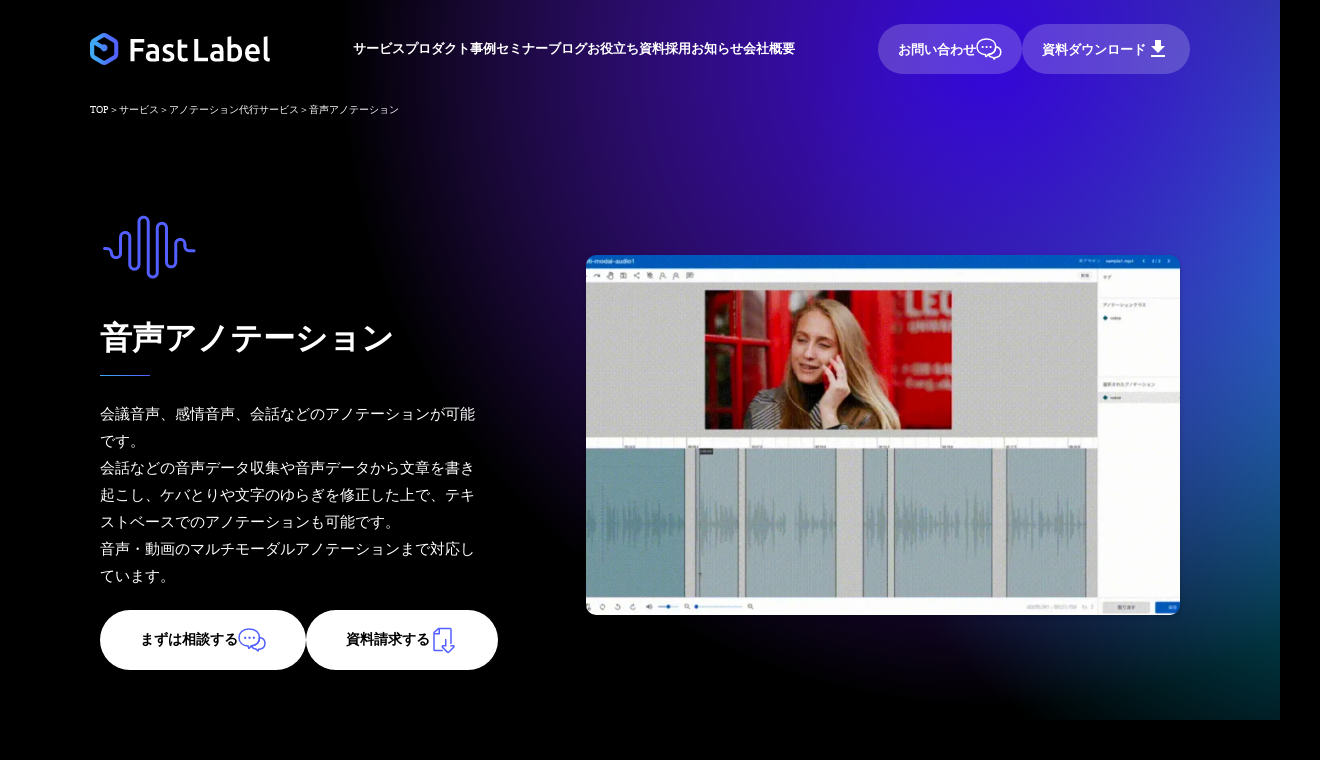

--- FILE ---
content_type: text/html;charset=utf-8
request_url: https://fastlabel.ai/service/annotation/audio
body_size: 158717
content:
<!DOCTYPE html>
<html lang="ja">
<head><meta charset="utf-8">
<meta name="viewport" content="width=device-width, initial-scale=1">
<title>音声アノテーション - FastLabel</title>
<link rel="preconnect" href="https://fonts.gstatic.com" crossorigin>
<meta name="generator" content="Studio.Design">
<meta name="robots" content="all">
<meta property="og:site_name" content="FastLabel - AIインフラを創造し日本を再び「世界レベル」へ">
<meta property="og:title" content="音声アノテーション - FastLabel">
<meta property="og:image" content="https://storage.googleapis.com/production-os-assets/assets/5017a67d-e2d2-4f16-b976-bc0f36cd9264">
<meta property="og:description" content="会議音声、感情音声、会話などのアノテーションが可能です。 会話などの音声データ収集や音声データから文章を書き起こし、ケバとりや文字のゆらぎを修正した上で、テキストベースでのアノテーションも可能です。 音声・動画のマルチモーダルアノテーションまで対応しています。">
<meta property="og:type" content="website">
<meta name="description" content="会議音声、感情音声、会話などのアノテーションが可能です。 会話などの音声データ収集や音声データから文章を書き起こし、ケバとりや文字のゆらぎを修正した上で、テキストベースでのアノテーションも可能です。 音声・動画のマルチモーダルアノテーションまで対応しています。">
<meta property="twitter:card" content="summary_large_image">
<meta property="twitter:image" content="https://storage.googleapis.com/production-os-assets/assets/5017a67d-e2d2-4f16-b976-bc0f36cd9264">
<meta name="apple-mobile-web-app-title" content="音声アノテーション - FastLabel">
<meta name="format-detection" content="telephone=no,email=no,address=no">
<meta name="chrome" content="nointentdetection">
<meta name="google-site-verification" content="LxeYSGer_fZIAvopjZAzJx8O3eZ7zAYxDBK5N_Oz2ts">
<meta property="og:url" content="/service/annotation/audio">
<link rel="icon" type="image/png" href="https://storage.googleapis.com/production-os-assets/assets/848a7acd-89e9-4a46-bfb1-9ac9435d1190" data-hid="2c9d455">
<link rel="apple-touch-icon" type="image/png" href="https://storage.googleapis.com/production-os-assets/assets/848a7acd-89e9-4a46-bfb1-9ac9435d1190" data-hid="74ef90c">
<style>#site-header-black.is-fixed,
#site-header-white.is-fixed{
  padding: 20px 0;
  -webkit-backdrop-filter: blur(80px);
  backdrop-filter: blur(80px);
  transition: all 0.3s ease-out;
}

#site-header-black.is-fixed {
  background-color: rgba(0, 0, 0, .6);
  border-bottom: 1px solid #424242;
}

#site-header-white.is-fixed {
  background-color: rgba(255, 255, 255, .7);
  border-bottom: 1px solid #DEDEDE;
}

#site-header-black.is-fixed #logo-white {
 opacity: 0;
}

#page-top-btn.is-appeared {
  opacity: 1;
}</style>
<script data-hid="f2d40de">!function(f,b,e,v,n,t,s)
{if(f.fbq)return;n=f.fbq=function(){n.callMethod?
n.callMethod.apply(n,arguments):n.queue.push(arguments)};
if(!f._fbq)f._fbq=n;n.push=n;n.loaded=!0;n.version='2.0';
n.queue=[];t=b.createElement(e);t.async=!0;
t.src=v;s=b.getElementsByTagName(e)[0];
s.parentNode.insertBefore(t,s)}(window, document,'script',
'https://connect.facebook.net/en_US/fbevents.js');
fbq('init', '740249012376340');
fbq('track', 'PageView');</script><link rel="modulepreload" as="script" crossorigin href="/_nuxt/entry.c33efc46.js"><link rel="preload" as="style" href="/_nuxt/entry.4bab7537.css"><link rel="prefetch" as="image" type="image/svg+xml" href="/_nuxt/close_circle.c7480f3c.svg"><link rel="prefetch" as="image" type="image/svg+xml" href="/_nuxt/round_check.0ebac23f.svg"><link rel="prefetch" as="script" crossorigin href="/_nuxt/LottieRenderer.7a046306.js"><link rel="prefetch" as="script" crossorigin href="/_nuxt/error-404.767318fd.js"><link rel="prefetch" as="script" crossorigin href="/_nuxt/error-500.75638267.js"><link rel="stylesheet" href="/_nuxt/entry.4bab7537.css"><style>.page-enter-active{transition:.6s cubic-bezier(.4,.4,0,1)}.page-leave-active{transition:.3s cubic-bezier(.4,.4,0,1)}.page-enter-from,.page-leave-to{opacity:0}</style><style>:root{--rebranding-loading-bg:#e5e5e5;--rebranding-loading-bar:#222}</style><style>.app[data-v-d12de11f]{align-items:center;flex-direction:column;height:100%;justify-content:center;width:100%}.title[data-v-d12de11f]{font-size:34px;font-weight:300;letter-spacing:2.45px;line-height:30px;margin:30px}</style><style>.DynamicAnnouncer[data-v-cc1e3fda]{height:1px;margin:-1px;overflow:hidden;padding:0;position:absolute;width:1px;clip:rect(0,0,0,0);border-width:0;white-space:nowrap}</style><style>.TitleAnnouncer[data-v-1a8a037a]{height:1px;margin:-1px;overflow:hidden;padding:0;position:absolute;width:1px;clip:rect(0,0,0,0);border-width:0;white-space:nowrap}</style><style>.publish-studio-style[data-v-74fe0335]{transition:.4s cubic-bezier(.4,.4,0,1)}</style><style>.product-font-style[data-v-ed93fc7d]{transition:.4s cubic-bezier(.4,.4,0,1)}</style><style>/*! * Font Awesome Free 6.4.2 by @fontawesome - https://fontawesome.com * License - https://fontawesome.com/license/free (Icons: CC BY 4.0, Fonts: SIL OFL 1.1, Code: MIT License) * Copyright 2023 Fonticons, Inc. */.fa-brands,.fa-solid{-moz-osx-font-smoothing:grayscale;-webkit-font-smoothing:antialiased;--fa-display:inline-flex;align-items:center;display:var(--fa-display,inline-block);font-style:normal;font-variant:normal;justify-content:center;line-height:1;text-rendering:auto}.fa-solid{font-family:Font Awesome\ 6 Free;font-weight:900}.fa-brands{font-family:Font Awesome\ 6 Brands;font-weight:400}:host,:root{--fa-style-family-classic:"Font Awesome 6 Free";--fa-font-solid:normal 900 1em/1 "Font Awesome 6 Free";--fa-style-family-brands:"Font Awesome 6 Brands";--fa-font-brands:normal 400 1em/1 "Font Awesome 6 Brands"}@font-face{font-display:block;font-family:Font Awesome\ 6 Free;font-style:normal;font-weight:900;src:url(https://storage.googleapis.com/production-os-assets/assets/fontawesome/1629704621943/6.4.2/webfonts/fa-solid-900.woff2) format("woff2"),url(https://storage.googleapis.com/production-os-assets/assets/fontawesome/1629704621943/6.4.2/webfonts/fa-solid-900.ttf) format("truetype")}@font-face{font-display:block;font-family:Font Awesome\ 6 Brands;font-style:normal;font-weight:400;src:url(https://storage.googleapis.com/production-os-assets/assets/fontawesome/1629704621943/6.4.2/webfonts/fa-brands-400.woff2) format("woff2"),url(https://storage.googleapis.com/production-os-assets/assets/fontawesome/1629704621943/6.4.2/webfonts/fa-brands-400.ttf) format("truetype")}</style><style>.spinner[data-v-36413753]{animation:loading-spin-36413753 1s linear infinite;height:16px;pointer-events:none;width:16px}.spinner[data-v-36413753]:before{border-bottom:2px solid transparent;border-right:2px solid transparent;border-color:transparent currentcolor currentcolor transparent;border-style:solid;border-width:2px;opacity:.2}.spinner[data-v-36413753]:after,.spinner[data-v-36413753]:before{border-radius:50%;box-sizing:border-box;content:"";height:100%;position:absolute;width:100%}.spinner[data-v-36413753]:after{border-left:2px solid transparent;border-top:2px solid transparent;border-color:currentcolor transparent transparent currentcolor;border-style:solid;border-width:2px;opacity:1}@keyframes loading-spin-36413753{0%{transform:rotate(0deg)}to{transform:rotate(1turn)}}</style><style>@font-face{font-family:grandam;font-style:normal;font-weight:400;src:url(https://storage.googleapis.com/studio-front/fonts/grandam.ttf) format("truetype")}@font-face{font-family:Material Icons;font-style:normal;font-weight:400;src:url(https://storage.googleapis.com/production-os-assets/assets/material-icons/1629704621943/MaterialIcons-Regular.eot);src:local("Material Icons"),local("MaterialIcons-Regular"),url(https://storage.googleapis.com/production-os-assets/assets/material-icons/1629704621943/MaterialIcons-Regular.woff2) format("woff2"),url(https://storage.googleapis.com/production-os-assets/assets/material-icons/1629704621943/MaterialIcons-Regular.woff) format("woff"),url(https://storage.googleapis.com/production-os-assets/assets/material-icons/1629704621943/MaterialIcons-Regular.ttf) format("truetype")}.StudioCanvas{display:flex;height:auto;min-height:100dvh}.StudioCanvas>.sd{min-height:100dvh;overflow:clip}a,abbr,address,article,aside,audio,b,blockquote,body,button,canvas,caption,cite,code,dd,del,details,dfn,div,dl,dt,em,fieldset,figcaption,figure,footer,form,h1,h2,h3,h4,h5,h6,header,hgroup,html,i,iframe,img,input,ins,kbd,label,legend,li,main,mark,menu,nav,object,ol,p,pre,q,samp,section,select,small,span,strong,sub,summary,sup,table,tbody,td,textarea,tfoot,th,thead,time,tr,ul,var,video{border:0;font-family:sans-serif;line-height:1;list-style:none;margin:0;padding:0;text-decoration:none;-webkit-font-smoothing:antialiased;-webkit-backface-visibility:hidden;box-sizing:border-box;color:#333;transition:.3s cubic-bezier(.4,.4,0,1);word-spacing:1px}a:focus:not(:focus-visible),button:focus:not(:focus-visible),summary:focus:not(:focus-visible){outline:none}nav ul{list-style:none}blockquote,q{quotes:none}blockquote:after,blockquote:before,q:after,q:before{content:none}a,button{background:transparent;font-size:100%;margin:0;padding:0;vertical-align:baseline}ins{text-decoration:none}ins,mark{background-color:#ff9;color:#000}mark{font-style:italic;font-weight:700}del{text-decoration:line-through}abbr[title],dfn[title]{border-bottom:1px dotted;cursor:help}table{border-collapse:collapse;border-spacing:0}hr{border:0;border-top:1px solid #ccc;display:block;height:1px;margin:1em 0;padding:0}input,select{vertical-align:middle}textarea{resize:none}.clearfix:after{clear:both;content:"";display:block}[slot=after] button{overflow-anchor:none}</style><style>.sd{flex-wrap:nowrap;max-width:100%;pointer-events:all;z-index:0;-webkit-overflow-scrolling:touch;align-content:center;align-items:center;display:flex;flex:none;flex-direction:column;position:relative}.sd::-webkit-scrollbar{display:none}.sd,.sd.richText *{transition-property:all,--g-angle,--g-color-0,--g-position-0,--g-color-1,--g-position-1,--g-color-2,--g-position-2,--g-color-3,--g-position-3,--g-color-4,--g-position-4,--g-color-5,--g-position-5,--g-color-6,--g-position-6,--g-color-7,--g-position-7,--g-color-8,--g-position-8,--g-color-9,--g-position-9,--g-color-10,--g-position-10,--g-color-11,--g-position-11}input.sd,textarea.sd{align-content:normal}.sd[tabindex]:focus{outline:none}.sd[tabindex]:focus-visible{outline:1px solid;outline-color:Highlight;outline-color:-webkit-focus-ring-color}input[type=email],input[type=tel],input[type=text],select,textarea{-webkit-appearance:none}select{cursor:pointer}.frame{display:block;overflow:hidden}.frame>iframe{height:100%;width:100%}.frame .formrun-embed>iframe:not(:first-child){display:none!important}.image{position:relative}.image:before{background-position:50%;background-size:cover;border-radius:inherit;content:"";height:100%;left:0;pointer-events:none;position:absolute;top:0;transition:inherit;width:100%;z-index:-2}.sd.file{cursor:pointer;flex-direction:row;outline:2px solid transparent;outline-offset:-1px;overflow-wrap:anywhere;word-break:break-word}.sd.file:focus-within{outline-color:Highlight;outline-color:-webkit-focus-ring-color}.file>input[type=file]{opacity:0;pointer-events:none;position:absolute}.sd.text,.sd:where(.icon){align-content:center;align-items:center;display:flex;flex-direction:row;justify-content:center;overflow:visible;overflow-wrap:anywhere;word-break:break-word}.sd:where(.icon.fa){display:inline-flex}.material-icons{align-items:center;display:inline-flex;font-family:Material Icons;font-size:24px;font-style:normal;font-weight:400;justify-content:center;letter-spacing:normal;line-height:1;text-transform:none;white-space:nowrap;word-wrap:normal;direction:ltr;text-rendering:optimizeLegibility;-webkit-font-smoothing:antialiased}.sd:where(.icon.material-symbols){align-items:center;display:flex;font-style:normal;font-variation-settings:"FILL" var(--symbol-fill,0),"wght" var(--symbol-weight,400);justify-content:center;min-height:1em;min-width:1em}.sd.material-symbols-outlined{font-family:Material Symbols Outlined}.sd.material-symbols-rounded{font-family:Material Symbols Rounded}.sd.material-symbols-sharp{font-family:Material Symbols Sharp}.sd.material-symbols-weight-100{--symbol-weight:100}.sd.material-symbols-weight-200{--symbol-weight:200}.sd.material-symbols-weight-300{--symbol-weight:300}.sd.material-symbols-weight-400{--symbol-weight:400}.sd.material-symbols-weight-500{--symbol-weight:500}.sd.material-symbols-weight-600{--symbol-weight:600}.sd.material-symbols-weight-700{--symbol-weight:700}.sd.material-symbols-fill{--symbol-fill:1}a,a.icon,a.text{-webkit-tap-highlight-color:rgba(0,0,0,.15)}.fixed{z-index:2}.sticky{z-index:1}.button{transition:.4s cubic-bezier(.4,.4,0,1)}.button,.link{cursor:pointer}.submitLoading{opacity:.5!important;pointer-events:none!important}.richText{display:block;word-break:break-word}.richText [data-thread],.richText a,.richText blockquote,.richText em,.richText h1,.richText h2,.richText h3,.richText h4,.richText li,.richText ol,.richText p,.richText p>code,.richText pre,.richText pre>code,.richText s,.richText strong,.richText table tbody,.richText table tbody tr,.richText table tbody tr>td,.richText table tbody tr>th,.richText u,.richText ul{backface-visibility:visible;color:inherit;font-family:inherit;font-size:inherit;font-style:inherit;font-weight:inherit;letter-spacing:inherit;line-height:inherit;text-align:inherit}.richText p{display:block;margin:10px 0}.richText>p{min-height:1em}.richText img,.richText video{height:auto;max-width:100%;vertical-align:bottom}.richText h1{display:block;font-size:3em;font-weight:700;margin:20px 0}.richText h2{font-size:2em}.richText h2,.richText h3{display:block;font-weight:700;margin:10px 0}.richText h3{font-size:1em}.richText h4,.richText h5{font-weight:600}.richText h4,.richText h5,.richText h6{display:block;font-size:1em;margin:10px 0}.richText h6{font-weight:500}.richText [data-type=table]{overflow-x:auto}.richText [data-type=table] p{white-space:pre-line;word-break:break-all}.richText table{border:1px solid #f2f2f2;border-collapse:collapse;border-spacing:unset;color:#1a1a1a;font-size:14px;line-height:1.4;margin:10px 0;table-layout:auto}.richText table tr th{background:hsla(0,0%,96%,.5)}.richText table tr td,.richText table tr th{border:1px solid #f2f2f2;max-width:240px;min-width:100px;padding:12px}.richText table tr td p,.richText table tr th p{margin:0}.richText blockquote{border-left:3px solid rgba(0,0,0,.15);font-style:italic;margin:10px 0;padding:10px 15px}.richText [data-type=embed_code]{margin:20px 0;position:relative}.richText [data-type=embed_code]>.height-adjuster>.wrapper{position:relative}.richText [data-type=embed_code]>.height-adjuster>.wrapper[style*=padding-top] iframe{height:100%;left:0;position:absolute;top:0;width:100%}.richText [data-type=embed_code][data-embed-sandbox=true]{display:block;overflow:hidden}.richText [data-type=embed_code][data-embed-code-type=instagram]>.height-adjuster>.wrapper[style*=padding-top]{padding-top:100%}.richText [data-type=embed_code][data-embed-code-type=instagram]>.height-adjuster>.wrapper[style*=padding-top] blockquote{height:100%;left:0;overflow:hidden;position:absolute;top:0;width:100%}.richText [data-type=embed_code][data-embed-code-type=codepen]>.height-adjuster>.wrapper{padding-top:50%}.richText [data-type=embed_code][data-embed-code-type=codepen]>.height-adjuster>.wrapper iframe{height:100%;left:0;position:absolute;top:0;width:100%}.richText [data-type=embed_code][data-embed-code-type=slideshare]>.height-adjuster>.wrapper{padding-top:56.25%}.richText [data-type=embed_code][data-embed-code-type=slideshare]>.height-adjuster>.wrapper iframe{height:100%;left:0;position:absolute;top:0;width:100%}.richText [data-type=embed_code][data-embed-code-type=speakerdeck]>.height-adjuster>.wrapper{padding-top:56.25%}.richText [data-type=embed_code][data-embed-code-type=speakerdeck]>.height-adjuster>.wrapper iframe{height:100%;left:0;position:absolute;top:0;width:100%}.richText [data-type=embed_code][data-embed-code-type=snapwidget]>.height-adjuster>.wrapper{padding-top:30%}.richText [data-type=embed_code][data-embed-code-type=snapwidget]>.height-adjuster>.wrapper iframe{height:100%;left:0;position:absolute;top:0;width:100%}.richText [data-type=embed_code][data-embed-code-type=firework]>.height-adjuster>.wrapper fw-embed-feed{-webkit-user-select:none;-moz-user-select:none;user-select:none}.richText [data-type=embed_code_empty]{display:none}.richText ul{margin:0 0 0 20px}.richText ul li{list-style:disc;margin:10px 0}.richText ul li p{margin:0}.richText ol{margin:0 0 0 20px}.richText ol li{list-style:decimal;margin:10px 0}.richText ol li p{margin:0}.richText hr{border-top:1px solid #ccc;margin:10px 0}.richText p>code{background:#eee;border:1px solid rgba(0,0,0,.1);border-radius:6px;display:inline;margin:2px;padding:0 5px}.richText pre{background:#eee;border-radius:6px;font-family:Menlo,Monaco,Courier New,monospace;margin:20px 0;padding:25px 35px;white-space:pre-wrap}.richText pre code{border:none;padding:0}.richText strong{color:inherit;display:inline;font-family:inherit;font-weight:900}.richText em{font-style:italic}.richText a,.richText u{text-decoration:underline}.richText a{color:#007cff;display:inline}.richText s{text-decoration:line-through}.richText [data-type=table_of_contents]{background-color:#f5f5f5;border-radius:2px;color:#616161;font-size:16px;list-style:none;margin:0;padding:24px 24px 8px;text-decoration:underline}.richText [data-type=table_of_contents] .toc_list{margin:0}.richText [data-type=table_of_contents] .toc_item{color:currentColor;font-size:inherit!important;font-weight:inherit;list-style:none}.richText [data-type=table_of_contents] .toc_item>a{border:none;color:currentColor;font-size:inherit!important;font-weight:inherit;text-decoration:none}.richText [data-type=table_of_contents] .toc_item>a:hover{opacity:.7}.richText [data-type=table_of_contents] .toc_item--1{margin:0 0 16px}.richText [data-type=table_of_contents] .toc_item--2{margin:0 0 16px;padding-left:2rem}.richText [data-type=table_of_contents] .toc_item--3{margin:0 0 16px;padding-left:4rem}.sd.section{align-content:center!important;align-items:center!important;flex-direction:column!important;flex-wrap:nowrap!important;height:auto!important;max-width:100%!important;padding:0!important;width:100%!important}.sd.section-inner{position:static!important}@property --g-angle{syntax:"<angle>";inherits:false;initial-value:180deg}@property --g-color-0{syntax:"<color>";inherits:false;initial-value:transparent}@property --g-position-0{syntax:"<percentage>";inherits:false;initial-value:.01%}@property --g-color-1{syntax:"<color>";inherits:false;initial-value:transparent}@property --g-position-1{syntax:"<percentage>";inherits:false;initial-value:100%}@property --g-color-2{syntax:"<color>";inherits:false;initial-value:transparent}@property --g-position-2{syntax:"<percentage>";inherits:false;initial-value:100%}@property --g-color-3{syntax:"<color>";inherits:false;initial-value:transparent}@property --g-position-3{syntax:"<percentage>";inherits:false;initial-value:100%}@property --g-color-4{syntax:"<color>";inherits:false;initial-value:transparent}@property --g-position-4{syntax:"<percentage>";inherits:false;initial-value:100%}@property --g-color-5{syntax:"<color>";inherits:false;initial-value:transparent}@property --g-position-5{syntax:"<percentage>";inherits:false;initial-value:100%}@property --g-color-6{syntax:"<color>";inherits:false;initial-value:transparent}@property --g-position-6{syntax:"<percentage>";inherits:false;initial-value:100%}@property --g-color-7{syntax:"<color>";inherits:false;initial-value:transparent}@property --g-position-7{syntax:"<percentage>";inherits:false;initial-value:100%}@property --g-color-8{syntax:"<color>";inherits:false;initial-value:transparent}@property --g-position-8{syntax:"<percentage>";inherits:false;initial-value:100%}@property --g-color-9{syntax:"<color>";inherits:false;initial-value:transparent}@property --g-position-9{syntax:"<percentage>";inherits:false;initial-value:100%}@property --g-color-10{syntax:"<color>";inherits:false;initial-value:transparent}@property --g-position-10{syntax:"<percentage>";inherits:false;initial-value:100%}@property --g-color-11{syntax:"<color>";inherits:false;initial-value:transparent}@property --g-position-11{syntax:"<percentage>";inherits:false;initial-value:100%}</style><style>.snackbar[data-v-e23c1c77]{align-items:center;background:#fff;border:1px solid #ededed;border-radius:6px;box-shadow:0 16px 48px -8px rgba(0,0,0,.08),0 10px 25px -5px rgba(0,0,0,.11);display:flex;flex-direction:row;gap:8px;justify-content:space-between;left:50%;max-width:90vw;padding:16px 20px;position:fixed;top:32px;transform:translateX(-50%);-webkit-user-select:none;-moz-user-select:none;user-select:none;width:480px;z-index:9999}.snackbar.v-enter-active[data-v-e23c1c77],.snackbar.v-leave-active[data-v-e23c1c77]{transition:.4s cubic-bezier(.4,.4,0,1)}.snackbar.v-enter-from[data-v-e23c1c77],.snackbar.v-leave-to[data-v-e23c1c77]{opacity:0;transform:translate(-50%,-10px)}.snackbar .convey[data-v-e23c1c77]{align-items:center;display:flex;flex-direction:row;gap:8px;padding:0}.snackbar .convey .icon[data-v-e23c1c77]{background-position:50%;background-repeat:no-repeat;flex-shrink:0;height:24px;width:24px}.snackbar .convey .message[data-v-e23c1c77]{font-size:14px;font-style:normal;font-weight:400;line-height:20px;white-space:pre-line}.snackbar .convey.error .icon[data-v-e23c1c77]{background-image:url(/_nuxt/close_circle.c7480f3c.svg)}.snackbar .convey.error .message[data-v-e23c1c77]{color:#f84f65}.snackbar .convey.success .icon[data-v-e23c1c77]{background-image:url(/_nuxt/round_check.0ebac23f.svg)}.snackbar .convey.success .message[data-v-e23c1c77]{color:#111}.snackbar .button[data-v-e23c1c77]{align-items:center;border-radius:40px;color:#4b9cfb;display:flex;flex-shrink:0;font-family:Inter;font-size:12px;font-style:normal;font-weight:700;justify-content:center;line-height:16px;padding:4px 8px}.snackbar .button[data-v-e23c1c77]:hover{background:#f5f5f5}</style><style>a[data-v-757b86f2]{align-items:center;border-radius:4px;bottom:20px;height:20px;justify-content:center;left:20px;perspective:300px;position:fixed;transition:0s linear;width:84px;z-index:2000}@media (hover:hover){a[data-v-757b86f2]{transition:.4s cubic-bezier(.4,.4,0,1);will-change:width,height}a[data-v-757b86f2]:hover{height:32px;width:200px}}[data-v-757b86f2] .custom-fill path{fill:var(--03ccd9fe)}.fade-enter-active[data-v-757b86f2],.fade-leave-active[data-v-757b86f2]{position:absolute;transform:translateZ(0);transition:opacity .3s cubic-bezier(.4,.4,0,1);will-change:opacity,transform}.fade-enter-from[data-v-757b86f2],.fade-leave-to[data-v-757b86f2]{opacity:0}</style><style>.design-canvas__modal{height:100%;pointer-events:none;position:fixed;transition:none;width:100%;z-index:2}.design-canvas__modal:focus{outline:none}.design-canvas__modal.v-enter-active .studio-canvas,.design-canvas__modal.v-leave-active,.design-canvas__modal.v-leave-active .studio-canvas{transition:.4s cubic-bezier(.4,.4,0,1)}.design-canvas__modal.v-enter-active .studio-canvas *,.design-canvas__modal.v-leave-active .studio-canvas *{transition:none!important}.design-canvas__modal.isNone{transition:none}.design-canvas__modal .design-canvas__modal__base{height:100%;left:0;pointer-events:auto;position:fixed;top:0;transition:.4s cubic-bezier(.4,.4,0,1);width:100%;z-index:-1}.design-canvas__modal .studio-canvas{height:100%;pointer-events:none}.design-canvas__modal .studio-canvas>*{background:none!important;pointer-events:none}</style></head>
<body ><div id="__nuxt"><div><span></span><span></span><!----></div></div><script type="application/json" id="__NUXT_DATA__" data-ssr="true">[["Reactive",1],{"data":2,"state":4,"_errors":5,"serverRendered":6,"path":7,"pinia":8},{"dynamicDataservice/annotation/audio":3},null,{},{"dynamicDataservice/annotation/audio":3},true,"/service/annotation/audio",{"cmsContentStore":9,"indexStore":12,"projectStore":15,"productStore":38,"pageHeadStore":1851},{"listContentsMap":10,"contentMap":11},["Map"],["Map"],{"routeType":13,"host":14},"publish","fastlabel.ai",{"project":16},{"id":17,"name":18,"type":19,"customDomain":20,"iconImage":20,"coverImage":21,"displayBadge":22,"integrations":23,"snapshot_path":36,"snapshot_id":37,"recaptchaSiteKey":-1},"rROnD8j2aA","FastLabelホームページ","web","","https://storage.googleapis.com/production-os-assets/assets/bf067953-e482-4f85-9228-8615836449ec",false,[24,27,30,33],{"integration_name":25,"code":26},"custom-code","true",{"integration_name":28,"code":29},"google-analytics","G-7EB2SM8ET7",{"integration_name":31,"code":32},"google-tag-manager","GTM-TM6H4CXT",{"integration_name":34,"code":35},"search-console","LxeYSGer_fZIAvopjZAzJx8O3eZ7zAYxDBK5N_Oz2ts","https://storage.googleapis.com/studio-publish/projects/rROnD8j2aA/BW28GBnJqv/","BW28GBnJqv",{"product":39,"isLoaded":6,"selectedModalIds":1848,"redirectPage":3,"isInitializedRSS":22,"pageViewMap":1849,"symbolViewMap":1850},{"breakPoints":40,"colors":50,"fonts":51,"head":118,"info":145,"pages":152,"resources":1658,"symbols":1662,"style":1756,"styleVars":1758,"enablePassword":22,"classes":1813,"publishedUid":1847},[41,44,47],{"maxWidth":42,"name":43},480,"mobile",{"maxWidth":45,"name":46},1140,"small",{"maxWidth":48,"name":49},840,"tablet",[],[52,69,75,85,95,99,104,108,113],{"family":53,"subsets":54,"variants":57,"vendor":68},"Lato",[55,56],"latin","latin-ext",[58,59,60,61,62,63,64,65,66,67],"100","100italic","300","300italic","regular","italic","700","700italic","900","900italic","google",{"family":70,"subsets":71,"variants":73,"vendor":68},"Noto Sans JP",[72,55],"japanese",[58,60,62,74,64,66],"500",{"family":76,"subsets":77,"variants":83,"vendor":68},"Roboto",[78,79,80,81,55,56,82],"cyrillic","cyrillic-ext","greek","greek-ext","vietnamese",[58,59,60,61,62,63,74,84,64,65,66,67],"500italic",{"family":86,"subsets":87,"variants":88,"vendor":68},"Barlow",[55,56,82],[58,59,89,90,60,61,62,63,74,84,91,92,64,65,93,94,66,67],"200","200italic","600","600italic","800","800italic",{"family":96,"subsets":97,"variants":98,"vendor":68},"Noto Serif JP",[72,55],[89,60,62,74,91,64,66],{"family":100,"subsets":101,"variants":103,"vendor":68},"Noto Sans",[78,79,102,80,81,55,56,82],"devanagari",[58,59,89,90,60,61,62,63,74,84,91,92,64,65,93,94,66,67],{"family":105,"subsets":106,"variants":107,"vendor":68},"Inter",[78,79,80,81,55,56,82],[58,89,60,62,74,91,64,93,66],{"family":109,"subsets":110,"variants":111,"vendor":112},"Helvetica Now Display",[55],[58,74,91],"fontplus",{"family":114,"subsets":115,"variants":117,"vendor":68},"M PLUS 1p",[78,79,80,81,116,72,55,56,82],"hebrew",[58,60,62,74,64,93,66],{"customCode":119,"favicon":139,"lang":140,"meta":141,"title":144},{"headEnd":120},[121,129],{"memo":122,"src":123,"tags":124,"uuid":128},"ヘッダースタイル","\u003Cstyle>\n#site-header-black.is-fixed,\n#site-header-white.is-fixed{\n  padding: 20px 0;\n  -webkit-backdrop-filter: blur(80px);\n  backdrop-filter: blur(80px);\n  transition: all 0.3s ease-out;\n}\n\n#site-header-black.is-fixed {\n  background-color: rgba(0, 0, 0, .6);\n  border-bottom: 1px solid #424242;\n}\n\n#site-header-white.is-fixed {\n  background-color: rgba(255, 255, 255, .7);\n  border-bottom: 1px solid #DEDEDE;\n}\n\n#site-header-black.is-fixed #logo-white {\n opacity: 0;\n}\n\n#page-top-btn.is-appeared {\n  opacity: 1;\n}\n\u003C/style>",[125],{"children":126,"tagName":127},"#site-header-black.is-fixed,\n#site-header-white.is-fixed{\n  padding: 20px 0;\n  -webkit-backdrop-filter: blur(80px);\n  backdrop-filter: blur(80px);\n  transition: all 0.3s ease-out;\n}\n\n#site-header-black.is-fixed {\n  background-color: rgba(0, 0, 0, .6);\n  border-bottom: 1px solid #424242;\n}\n\n#site-header-white.is-fixed {\n  background-color: rgba(255, 255, 255, .7);\n  border-bottom: 1px solid #DEDEDE;\n}\n\n#site-header-black.is-fixed #logo-white {\n opacity: 0;\n}\n\n#page-top-btn.is-appeared {\n  opacity: 1;\n}","style","caa9fac2-8bbd-40fa-849c-d08a75e1cb28",{"memo":130,"src":131,"tags":132,"uuid":138},"Metaピクセルコード（20251014-大城設置)","\u003C!-- Meta Pixel Code -->\n\u003Cscript>\n!function(f,b,e,v,n,t,s)\n{if(f.fbq)return;n=f.fbq=function(){n.callMethod?\nn.callMethod.apply(n,arguments):n.queue.push(arguments)};\nif(!f._fbq)f._fbq=n;n.push=n;n.loaded=!0;n.version='2.0';\nn.queue=[];t=b.createElement(e);t.async=!0;\nt.src=v;s=b.getElementsByTagName(e)[0];\ns.parentNode.insertBefore(t,s)}(window, document,'script',\n'https://connect.facebook.net/en_US/fbevents.js');\nfbq('init', '740249012376340');\nfbq('track', 'PageView');\n\u003C/script>\n\u003Cnoscript>\u003Cimg height=\"1\" width=\"1\" style=\"display:none\"\nsrc=\"https://www.facebook.com/tr?id=740249012376340&ev=PageView&noscript=1\"\n/>\u003C/noscript>\n\u003C!-- End Meta Pixel Code -->",[133,136],{"children":134,"tagName":135},"!function(f,b,e,v,n,t,s)\n{if(f.fbq)return;n=f.fbq=function(){n.callMethod?\nn.callMethod.apply(n,arguments):n.queue.push(arguments)};\nif(!f._fbq)f._fbq=n;n.push=n;n.loaded=!0;n.version='2.0';\nn.queue=[];t=b.createElement(e);t.async=!0;\nt.src=v;s=b.getElementsByTagName(e)[0];\ns.parentNode.insertBefore(t,s)}(window, document,'script',\n'https://connect.facebook.net/en_US/fbevents.js');\nfbq('init', '740249012376340');\nfbq('track', 'PageView');","script",{"tagName":137},"noscript","f600bd1d-cc0b-4704-817f-da909013aa48","https://storage.googleapis.com/production-os-assets/assets/848a7acd-89e9-4a46-bfb1-9ac9435d1190","ja",{"description":142,"og:image":143},"FastLabelは、AI開発に欠かせない「高品質で大規模なデータ」をプロフェッショナルサービスとプロダクトの両軸で提供します。","https://storage.googleapis.com/production-os-assets/assets/5017a67d-e2d2-4f16-b976-bc0f36cd9264","FastLabel - AIインフラを創造し日本を再び「世界レベル」へ",{"baseWidth":146,"created_at":147,"screen":148,"type":19,"updated_at":150,"version":151},1280,1518591100346,{"height":149,"isAutoHeight":22,"width":146,"workingState":22},600,1518792996878,"4.1.9",[153,172,185,200,205,219,231,245,258,270,281,295,308,320,332,344,357,375,389,396,409,418,429,441,453,465,477,489,501,513,525,536,547,559,571,583,595,607,619,631,642,654,666,678,689,701,712,724,728,731,744,756,767,782,792,806,818,822,835,848,864,877,881,884,898,910,921,933,945,956,968,980,991,1001,1011,1023,1036,1047,1059,1073,1085,1093,1105,1116,1126,1137,1147,1157,1170,1183,1196,1208,1220,1232,1245,1258,1271,1283,1295,1303,1307,1320,1332,1339,1352,1363,1373,1383,1394,1404,1414,1424,1434,1446,1454,1462,1470,1478,1483,1487,1491,1495,1512,1526,1538,1550,1562,1574,1585,1596,1610,1616,1628],{"head":154,"id":162,"type":163,"uuid":164,"symbolIds":165},{"customCode":155,"ldJson":161},{"bodyEnd":156},[157],{"memo":158,"src":159,"uuid":160},"New Code 1","\u003Cscript type=\"module\">\nfunction changeHeader() {\n  const fixHeaderBlack = document.getElementById('site-header-black');\nconst fixHeaderWhite = document.getElementById('site-header-white');\nconst appearScrollTop = document.getElementById('page-top-btn');\nconst intersectTarget = document.getElementById('intersect-target');\n\nconst options = {\n  root: null,\n  rootMargin: '0px',\n  threshold: 0,\n};\n\nconst observer = new IntersectionObserver(doIntersect, options);\nobserver.observe(intersectTarget);\n\n\nfunction doIntersect([targetEntry]) {\n  if (targetEntry.intersectionRatio \u003C 1) {\n    if(fixHeaderBlack) {\n      fixHeaderBlack.classList.add('is-fixed');\n    }\n    if(fixHeaderWhite) {\n      fixHeaderWhite.classList.add('is-fixed');\n    }\n    if (appearScrollTop) {\n      appearScrollTop.classList.add('is-appeared');\n    }\n  } else {\n      if(fixHeaderBlack) {\n      fixHeaderBlack.classList.remove('is-fixed');\n    }\n      if(fixHeaderWhite) {\n      fixHeaderWhite.classList.remove('is-fixed');\n    }\n      if (appearScrollTop) {\n      appearScrollTop.classList.remove('is-appeared');\n    }\n  }\n}\n}\n\nchangeHeader();\n\nconst targetTop = document.getElementById('__nuxt')\nconst observerMutationTop = new MutationObserver(records => {\n  changeHeader();\n  observerMutationTop.disconnect();\n});\nobserverMutationTop.observe(targetTop, {childList: true});\n\u003C/script>","0effd3ae-7b0a-42a7-9d0c-07105f6bb749","{\n  \"@context\": \"https://schema.org\",\n  \"@type\": \"Organization\",\n  \"name\": \"FastLabel株式会社\",\n  \"url\": \"https://fastlabel.ai/\",\n  \"logo\": \"https://fastlabel.ai/logo.png\",\n  \"sameAs\": [\n    \"https://www.linkedin.com/company/fastlabel\",\n    \"https://twitter.com/FastLabel_AI\",\n    \"https://www.facebook.com/fastlabelai/\"\n  ],\n  \"description\": \"FastLabelは、AI開発に欠かせない「高品質で大規模なデータ」をプロフェッショナルサービスとプロダクトの両軸で提供します。\",\n  \"knowsAbout\": [\n    \"AI開発\",\n    \"アノテーション代行\",\n    \"生成AI\",\n    \"機械学習用データ\",\n    \"MLOps\"\n  ]\n}\n","/","page","2ac15d03-7d4c-4d11-8a9a-18dd4ec52030",[166,167,168,169,170,171],"a18229d6-ed2d-456a-8109-d4d13efa7e27","63c64637-95e2-442a-8ce2-0f2c87ece7bd","b531cb9e-964b-437a-8296-ee3c3bd0eb33","c3ece173-3ed0-4637-bd4e-8d0b11740dc8","03974438-4c73-4728-8653-5cf679014d61","1349cba1-be62-4374-b1ee-e9ca5e274dfc",{"head":173,"id":180,"type":163,"uuid":181,"symbolIds":182},{"customCode":174,"meta":177,"title":179},{"bodyEnd":175},[176],{"memo":158,"src":159,"uuid":160},{"description":178},"FastLabel provides high-quality, large-scale data, which is essential for AI development, through both professional services and products.","FastLabel - High Quality Training Data","en","23d5648e-952d-49be-bc07-ae2933d91085",[166,169,168,183,184,171],"18651393-3e84-4966-bd03-f9549b60a7f0","30f2ae42-7dd5-4615-93c5-0da309840e14",{"head":186,"id":195,"type":163,"uuid":196,"symbolIds":197},{"customCode":187,"ldJson":191,"meta":192,"title":194},{"bodyEnd":188},[189],{"memo":20,"src":159,"uuid":190},"6a56e53c-fe17-4312-81ef-6410f8c0b6fa","{\n  \"@context\": \"https://schema.org\",\n  \"@graph\": [\n    {\n      \"@type\": \"WebPage\",\n      \"name\": \"プロフェッショナルサービス｜FastLabel\",\n      \"url\": \"https://fastlabel.ai/service\",\n      \"description\": \"AI開発におけるデータ収集からモデルの精度改善まで、プロフェッショナル人材が支援します。大規模データのアノテーションも、高品質なラベリングを実現します。\",\n      \"about\": {\n        \"@type\": \"Thing\",\n        \"name\": \"AI開発用データ支援\"\n      }\n    },\n    {\n      \"@type\": \"BreadcrumbList\",\n      \"itemListElement\": [\n        {\n          \"@type\": \"ListItem\",\n          \"position\": 1,\n          \"name\": \"TOP\",\n          \"item\": \"https://fastlabel.ai/\"\n        },\n        {\n          \"@type\": \"ListItem\",\n          \"position\": 2,\n          \"name\": \"プロフェッショナルサービス\",\n          \"item\": \"https://fastlabel.ai/service\"\n        }\n      ]\n    }\n  ]\n}\n",{"description":193},"AI開発におけるデータ収集からモデルの精度改善まで、プロフェッショナル人材が支援します。大規模データのアノテーションも、高品質なラベリングを実現します。","プロフェッショナルサービス - FastLabel","service","a1c355e0-888a-4a1f-ac47-a27fc98cf106",[198,167,199,168,169,170,171],"dbcb3367-cd00-4cce-9264-50fed2c6acf0","dc9d2d3a-54f4-4f88-aba4-f1a6f6384e5c",{"id":201,"isCreatedInV4":22,"redirectTo":202,"type":203,"uuid":204},"service/ad","/casestudy/ad","redirect","2298ffac-9868-4d65-bed0-7c5b0f781585",{"head":206,"id":216,"type":163,"uuid":217,"symbolIds":218},{"customCode":207,"meta":213,"title":215},{"bodyEnd":208},[209],{"memo":210,"src":211,"uuid":212},"ヘッダー","\u003Cscript type=\"module\">\nfunction changeHeader() {\n  const fixHeaderBlack = document.getElementById('site-header-black');\nconst fixHeaderWhite = document.getElementById('site-header-white');\nconst appearScrollTop = document.getElementById('page-top-btn');\nconst intersectTarget = document.getElementById('intersect-target');\n\nconst options = {\n  root: null,\n  rootMargin: '0px',\n  threshold: 0,\n};\n\nconst observer = new IntersectionObserver(doIntersect, options);\nobserver.observe(intersectTarget);\n\n\nfunction doIntersect([targetEntry]) {\n  if (targetEntry.intersectionRatio \u003C 1) {\n    if(fixHeaderBlack) {\n      fixHeaderBlack.classList.add('is-fixed');\n    }\n    if(fixHeaderWhite) {\n      fixHeaderWhite.classList.add('is-fixed');\n    }\n    if (appearScrollTop) {\n      appearScrollTop.classList.add('is-appeared');\n    }\n  } else {\n      if(fixHeaderBlack) {\n      fixHeaderBlack.classList.remove('is-fixed');\n    }\n      if(fixHeaderWhite) {\n      fixHeaderWhite.classList.remove('is-fixed');\n    }\n      if (appearScrollTop) {\n      appearScrollTop.classList.remove('is-appeared');\n    }\n  }\n}\n}\n\nchangeHeader();\n\nconst targetTop = document.getElementById('__nuxt')\nconst observerMutationTop = new MutationObserver(records => {\n  changeHeader();\n  observerMutationTop.disconnect();\n});\nobserverMutationTop.observe(targetTop, {childList: true});\n\u003C/script>\n","43042e15-1d12-44ad-8ecf-93278f1a641b",{"description":214},"We have experience in supporting a number of enterprise companies that promote the development of AI technology for automated driving (AD/ADAS)","Automotive Innovation Support - FastLabel","en/casestudy/ad","c1eae863-ad91-479e-b613-f06ef2841bf5",[166,183,169,171,184],{"head":220,"id":228,"type":163,"uuid":229,"symbolIds":230},{"customCode":221,"meta":225,"title":227},{"bodyEnd":222},[223],{"memo":210,"src":159,"uuid":224},"b5ebf82b-a37c-4e71-a6dd-c49369451f68",{"description":226},"アノテーション代行、データセット提供、生成AI開発データ作成、モデル開発支援、データコンサルティング、AI開発のボトルネックを解消する「FastLabel Data Factory」を提供。","お問い合わせ - FastLabel","contact","63a99dd4-29a5-4f48-8ff3-20c5b7cad987",[166,170],{"head":232,"id":241,"type":163,"uuid":242,"symbolIds":243},{"customCode":233,"ldJson":237,"meta":238,"title":240},{"bodyEnd":234},[235],{"memo":158,"src":159,"uuid":236},"b12278e1-7ec5-4897-8737-cd2aa3bd3c21","{\n  \"@context\": \"https://schema.org\",\n  \"@graph\": [\n    {\n      \"@type\": \"Service\",\n      \"name\": \"データセット提供サービス｜FastLabel\",\n      \"provider\": {\n        \"@type\": \"Organization\",\n        \"name\": \"FastLabel株式会社\",\n        \"url\": \"https://fastlabel.ai/\"\n      },\n      \"url\": \"https://fastlabel.ai/service/dataset\",\n      \"description\": \"アノテーション済みデータセットの提供や、学習用データの新規収集、撮影を行います。データ権利者や被写体・被写物などの許諾を得た、法的なリスクのないデータのみを提供します。画像、動画、音声、テキスト、3D・点群など様々なデータ要件に合わせてご提案可能です。\",\n      \"areaServed\": \"JP\",\n      \"serviceType\": \"データセット提供\"\n    },\n    {\n      \"@type\": \"BreadcrumbList\",\n      \"itemListElement\": [\n        {\n          \"@type\": \"ListItem\",\n          \"position\": 1,\n          \"name\": \"TOP\",\n          \"item\": \"https://fastlabel.ai/\"\n        },\n        {\n          \"@type\": \"ListItem\",\n          \"position\": 2,\n          \"name\": \"プロフェッショナルサービス\",\n          \"item\": \"https://fastlabel.ai/service\"\n        },\n        {\n          \"@type\": \"ListItem\",\n          \"position\": 3,\n          \"name\": \"データセット提供サービス\",\n          \"item\": \"https://fastlabel.ai/service/dataset\"\n        }\n      ]\n    }\n  ]\n}\n",{"description":239},"アノテーション済みデータセットの提供や、学習用データの新規収集、撮影を行います。データ権利者や被写体・被写物などの許諾を得た、法的なリスクのないデータのみを提供します。画像、動画、音声、テキスト、3D・点群など様々なデータ要件に合わせてご提案可能です。","データセット提供サービス - FastLabel","service/dataset","9111f26a-a2ae-48e3-aa25-3b169efc55d1",[198,244,199,167,169,170,171],"e29b8cf4-ea47-4cae-aaab-fb0ba0d22b1e",{"head":246,"id":254,"type":163,"uuid":255,"symbolIds":256},{"customCode":247,"ldJson":250,"meta":251,"title":253},{"bodyEnd":248},[249],{"memo":158,"src":159,"uuid":236},"{\n  \"@context\": \"https://schema.org\",\n  \"@graph\": [\n    {\n      \"@type\": \"Service\",\n      \"name\": \"データセットラインアップ｜FastLabel\",\n      \"provider\": {\n        \"@type\": \"Organization\",\n        \"name\": \"FastLabel株式会社\",\n        \"url\": \"https://fastlabel.ai/\"\n      },\n      \"url\": \"https://fastlabel.ai/service/dataset/lineup“,\n      \"description\": \"AI開発の要件に応じて、テキスト、音声、画像、動画、3Dの各種データセットを提供可能です。 大量のデータ収集が困難だと思われるデータについても、まずはご相談ください。\",\n      \"areaServed\": \"JP\",\n      \"serviceType\": \"データセットラインナップ”\n    },\n    {\n      \"@type\": \"BreadcrumbList\",\n      \"itemListElement\": [\n        {\n          \"@type\": \"ListItem\",\n          \"position\": 1,\n          \"name\": \"TOP\",\n          \"item\": \"https://fastlabel.ai/\"\n        },\n        {\n          \"@type\": \"ListItem\",\n          \"position\": 2,\n          \"name\": \"プロフェッショナルサービス\",\n          \"item\": \"https://fastlabel.ai/service\"\n        },\n        {\n          \"@type\": \"ListItem\",\n          \"position\": 3,\n          \"name\": \"データセット提供サービス\",\n          \"item\": \"https://fastlabel.ai/service/dataset\"\n        },\n        {\n          \"@type\": \"ListItem\",\n          \"position\": 4,\n          \"name\": \"データセットラインナップ”,\n          \"item\": \"https://fastlabel.ai/service/dataset/lineup“\n        }\n      ]\n    }\n  ]\n}",{"description":252},"AI開発の要件に応じて、テキスト、音声、画像、動画、3Dの各種データセットを提供可能です。 大量のデータ収集が困難だと思われるデータについても、まずはご相談ください。","データセットラインアップ - FastLabel","service/dataset/lineup","ba8e307d-8efb-4fb5-8f50-b286cc52e8ec",[198,257,169,170,171],"45adc738-39d0-460c-a1dc-5aa807606f97",{"head":259,"id":267,"type":163,"uuid":268,"symbolIds":269},{"customCode":260,"meta":264,"title":266},{"bodyEnd":261},[262],{"memo":210,"src":159,"uuid":263},"0fb50361-c1f7-48e0-bc81-9026a41b4c65",{"description":265},"機械学習に使える医療系データセットを提供します。音声・テキスト・画像など権利処理済みのデータ収集に加え、医師の参画による学習データ作成までを包括的に支援します。","医療分野におけるデータ収集・作成 - FastLabel","service/dataset/medical","7fed3241-e3fb-45aa-bbee-fc5d21619bd9",[198,169,170],{"head":271,"id":278,"type":163,"uuid":279,"symbolIds":280},{"customCode":272,"meta":275,"title":277},{"bodyEnd":273},[274],{"memo":210,"src":159,"uuid":263},{"description":276},"自動運転（AD/ADAS）のAI技術開発を推進するエンタープライズ企業を中心に数多くの支援実績｜FastLabel  - アノテーション代行、データセット提供、生成AI開発データ作成、モデル開発支援、データコンサルティング、AI開発のボトルネックを解消","自動車業界におけるFastLabelの支援 - FastLabel","casestudy/ad","4ab0ee7d-fcec-4596-8fcc-d94ffcd0585c",[166,170],{"head":282,"id":291,"type":163,"uuid":292,"symbolIds":293},{"customCode":283,"ldJson":287,"meta":288,"title":290},{"bodyEnd":284},[285],{"memo":20,"src":159,"uuid":286},"7239a19b-13bd-4d39-8a4b-e4bfc5c1b0ab","{\n  \"@context\": \"https://schema.org\",\n  \"@graph\": [\n    {\n      \"@type\": \"WebPage\",\n      \"name\": \"セミナー・イベント｜FastLabel\",\n      \"url\": \"https://fastlabel.ai/seminar\",\n      \"description\": \"FastLabelのセミナー・イベント情報をお届けします。AIモデル開発、アノテーション、教師データ作成、生成AI開発データ作成などに役立つ情報を発信しています。\",\n      \"about\": {\n        \"@type\": \"Thing\",\n        \"name\": \"AI開発用データ支援\"\n      }\n    },\n    {\n      \"@type\": \"BreadcrumbList\",\n      \"itemListElement\": [\n        {\n          \"@type\": \"ListItem\",\n          \"position\": 1,\n          \"name\": \"TOP\",\n          \"item\": \"https://fastlabel.ai/\"\n        },\n        {\n          \"@type\": \"ListItem\",\n          \"position\": 2,\n          \"name\": \"セミナー・イベント\",\n          \"item\": \"https://fastlabel.ai/seminar\"\n        }\n      ]\n    }\n  ]\n}",{"description":289},"FastLabelのセミナー・イベント情報をお届けします。AIモデル開発、アノテーション、教師データ作成、生成AI開発データ作成などに役立つ情報を発信しています。","セミナー・イベント - FastLabel","seminar","d597a152-7948-4a8e-84a6-c6920c19b447",[198,294,170],"c292dd9a-516c-4482-8bc2-faad53be914d",{"head":296,"id":305,"type":163,"uuid":306,"symbolIds":307},{"customCode":297,"meta":301,"title":304},{"bodyEnd":298},[299],{"memo":20,"src":159,"uuid":300},"d0a4eb61-6a52-40b9-99e0-ad7214efa013",{"description":302,"og:image":303},"本セミナーでは、過去GENIACに採択された","https://storage.googleapis.com/production-os-assets/assets/82534580-fc0a-427a-aa3e-2b1b282d8388","FastLabel -セミナー「GENIAC採択プロジェクトに学ぶ！過去の採択企業3社の事例を一挙に紹介」","seminar/lp-20260205","489f7712-19ca-4456-b4a0-a11d68d20180",[198,170,171],{"head":309,"id":317,"type":163,"uuid":318,"symbolIds":319},{"customCode":310,"meta":313,"title":316},{"bodyEnd":311},[312],{"memo":20,"src":159,"uuid":300},{"description":314,"og:image":315},"本セミナーでは、NVIDIA社による最先端の技術トレンドや市況感の解説に加えて、ｕｇｏ社によるロボット実装の知見、FastLabel社によるAIロボティクス開発における大規模データ収集・生成の知見をそれぞれ紹介します。","https://storage.googleapis.com/production-os-assets/assets/94d9670f-6a2a-42c3-802f-333a6d10dc10","FastLabel -セミナー「フィジカルAIのトレンドとロボット×データで実現するVLA開発のアプローチ 」","seminar/lp-20251211-archived","fcf911df-3ffe-4174-b974-5907b1baaccd",[198,170,171],{"head":321,"id":329,"type":163,"uuid":330,"symbolIds":331},{"customCode":322,"meta":325,"title":328},{"bodyEnd":323},[324],{"memo":20,"src":159,"uuid":300},{"description":326,"og:image":327},"本セミナーでは、AI開発のボトルネックである重複データ問題を解決し、AIの学習効率と品質を飛躍的に向上させる最先端かつ実用的な知見をご紹介します。","https://storage.googleapis.com/production-os-assets/assets/4fa93bdb-8c54-4a31-9b8b-e59c05b8b74b","FastLabel -アーカイブセミナー「データキュレーションで実現する先進的なAI開発用データ作成の極意　NVIDIA NeMo Curatorを活用した先進事例をご紹介」","seminar/lp-20251029-archived","bf9074a4-6270-482a-9c06-e8fa15bb07e3",[198,170,171],{"head":333,"id":341,"type":163,"uuid":342,"symbolIds":343},{"customCode":334,"meta":337,"title":340},{"bodyEnd":335},[336],{"memo":20,"src":159,"uuid":300},{"description":338,"og:image":339},"[オンデマンド配信]本セミナーでは、音声および画像のデータセットに関する最新動向に基づいて、日本市場における課題と弊社事例ベースのアプローチをご紹介します。  ","https://storage.googleapis.com/production-os-assets/assets/254a43d3-d8b7-4f07-baec-0558c55c8593","FastLabel -アーカイブセミナー「AI開発における音声／画像データセットのトレンドと活用事例」","seminar/lp-20250708-archived","6d63cae8-81a5-45a3-8a3b-e2729f399e9d",[198,170,171],{"head":345,"id":354,"type":163,"uuid":355,"symbolIds":356},{"customCode":346,"meta":350,"title":353},{"bodyEnd":347},[348],{"memo":20,"src":159,"uuid":349},"224e9a38-0a56-4c2b-b636-6453fe9d9ada",{"description":351,"og:image":352},"[オンデマンド配信]本ウェビナーではRAGやLLM構築で陥りがちな落とし穴や解決方法を、発生しがちな課題と当社が考えるアプローチと併せてご紹介させていただきます。","https://storage.googleapis.com/production-os-assets/assets/21c24eee-f8ca-4f6b-b4aa-98f251977723","FastLabel -アーカイブセミナー「RAG/LLM構築の落とし穴と解決方法」","seminar/lp-20250131-archived","a430ec74-769a-4c79-afb2-70615335b38f",[198,170,171],{"head":358,"id":372,"type":163,"uuid":373,"symbolIds":374},{"customCode":359,"ldJson":368,"meta":369,"title":371},{"bodyEnd":360,"headEnd":363},[361],{"memo":20,"src":159,"uuid":362},"1e9d607f-2193-4499-9406-cac88d8aacac",[364],{"memo":158,"src":123,"tags":365,"uuid":367},[366],{"children":126,"tagName":127},"a58c790b-c2a7-4226-bbb8-99968812af99","{\n  \"@context\": \"https://schema.org\",\n  \"@graph\": [\n    {\n      \"@type\": \"WebPage\",\n      \"name\": \"お役立ち資料｜FastLabel\",\n      \"url\": \"https://fastlabel.ai/resources\",\n      \"description\": \"FastLabelのサービス資料、事例資料、ノウハウ・トレンド資料など、FastLabelについてご理解いただける資料をダウンロードいただけます。\",\n      \"about\": {\n        \"@type\": \"Thing\",\n        \"name\": \"AI開発用データ支援\"\n      }\n    },\n    {\n      \"@type\": \"BreadcrumbList\",\n      \"itemListElement\": [\n        {\n          \"@type\": \"ListItem\",\n          \"position\": 1,\n          \"name\": \"TOP\",\n          \"item\": \"https://fastlabel.ai/\"\n        },\n        {\n          \"@type\": \"ListItem\",\n          \"position\": 2,\n          \"name\": \"お役立ち資料\",\n          \"item\": \"https://fastlabel.ai/resources\"\n        }\n      ]\n    }\n  ]\n}",{"description":370},"FastLabelのサービス資料、事例資料、ノウハウ・トレンド資料など、FastLabelについてご理解いただける資料をダウンロードいただけます。","お役立ち資料 - FastLabel","resources","50812671-d1d7-41b1-8a76-856b1bf58b11",[198,171,170],{"head":376,"id":385,"type":163,"uuid":386,"symbolIds":387},{"customCode":377,"ldJson":381,"meta":382,"title":384},{"bodyEnd":378},[379],{"memo":20,"src":159,"uuid":380},"4624976d-7fb6-43c9-894d-c5ca447aeb7e","{\n  \"@context\": \"http://schema.org\",\n  \"@type\": \"Article\",\n  \"headline\": \"FastLabel - データセット - ホワイトペーパー\",\n  \"author\": {\n    \"@type\": \"Person\",\n    \"name\": \"STUDIO\",\n    \"url\": \"https://twitter.com/studio\"\n  },\n  \"datePublished\": \"2023-09-06\",\n  \"image\": \"https://storage.googleapis.com/production-os-assets/assets/09310c18-ab1d-4795-9ed2-eb240ddb763d\",\n  \"articleSection\": [\"headline-1\", \"headline-2\"],\n  \"articleBody\": \"FastLabelの採用情報ページです。AIによる変革の時代で次の10年を作る最初の100人を募集。営業・マーケティング、コンサル、エンジニア・デザイナー、全ての職種で人材を募集中！気になる社員にカジュアル面談も申し込めます。\",\n  \"url\": \"{{$url}}\",\n  \"publisher\": {\n    \"@type\": \"Organization\",\n    \"name\": \"STUDIO\"\n  }\n}",{"description":20,"og:image":383},"https://storage.googleapis.com/production-os-assets/assets/09310c18-ab1d-4795-9ed2-eb240ddb763d","FastLabel - データセット - ホワイトペーパー","resources/dataset_whitepaper_2/thanks","637229b7-e327-4d79-90d5-91a018808d53",[388,170],"d0d058c8-b471-406e-a00e-fc4613b56a68",{"head":390,"id":393,"type":163,"uuid":394,"symbolIds":395},{"meta":391,"title":20},{"robots":392},"noindex","resources/sample-1","245be740-5c1f-4f98-91a2-72b921ddc267",[],{"head":397,"id":406,"type":163,"uuid":407,"symbolIds":408},{"customCode":398,"meta":402,"title":405},{"bodyEnd":399},[400],{"memo":158,"src":159,"uuid":401},"04c26569-72b7-4cc6-9ab0-a0ac468a6b1d",{"description":403,"og:image":404},"FastLabelがご提供する「サービス」と「プロダクト」をご紹介します。AI開発の要件定義から、データ収集、アノテーション、モデル開発・評価まで、お客様のフェーズに合わせて必要なソリューションをご利用いただけます。 ","https://storage.googleapis.com/production-os-assets/assets/f3182ec9-2745-4f72-9eea-86484f313995","サービス紹介資料 - FastLabel","resources/pamphlet-all-info","4d0a2050-c0bd-4657-8750-0ff9e8fe90b6",[198,171],{"head":410,"id":415,"type":163,"uuid":416,"symbolIds":417},{"customCode":411,"meta":414,"title":405},{"bodyEnd":412},[413],{"memo":158,"src":159,"uuid":401},{"description":403,"og:image":404,"robots":392},"resources/pamphlet-all","d0c96b0e-d8ec-4615-9b80-bd2aa76cc7b0",[198,171],{"head":419,"id":426,"type":163,"uuid":427,"symbolIds":428},{"customCode":420,"lang":140,"meta":423,"title":425},{"bodyEnd":421},[422],{"memo":158,"src":159,"uuid":401},{"description":424,"og:image":20,"robots":392},"This document introduces FastLabel's high-quality data collection services for AI robotics. Please download and explore our offerings.","Introduction to AI Robot Data Solutions - FastLabel","en/resources/pamphlet-robotics","d0e88eb0-70cf-412c-a20d-63da8cacb925",[166,171],{"head":430,"id":438,"type":163,"uuid":439,"symbolIds":440},{"customCode":431,"meta":434,"title":437},{"bodyEnd":432},[433],{"memo":158,"src":159,"uuid":401},{"description":435,"og:image":436},"データ構築の工程が 1/3に! AIエンジニア×ものづくり現場のエキスパートによる参画が、 グループ全体のAI推進の原動力に","https://storage.googleapis.com/production-os-assets/assets/2843077e-c9ff-4d22-a0f1-738700801da9","【事例】パナソニックホールディングス株式会社 - FastLabel","resources/case-panasonichd","36dd3f07-57f1-449c-915e-3ecf74a64b4d",[198,171],{"head":442,"id":450,"type":163,"uuid":451,"symbolIds":452},{"customCode":443,"meta":446,"title":449},{"bodyEnd":444},[445],{"memo":158,"src":159,"uuid":401},{"description":447,"og:image":448},"FastLabelがご支援した事例・実績をご紹介します。認識AI、生成AI、自動運転、AIロボティクス領域それぞれの事例が分かります。","https://storage.googleapis.com/production-os-assets/assets/8dcdda09-8277-4919-9e76-21cf4cab1c7b","総合事例集 - FastLabel","resources/case-all","c9552090-b750-4f21-a007-25eb57cc9869",[198,171],{"head":454,"id":462,"type":163,"uuid":463,"symbolIds":464},{"customCode":455,"meta":458,"title":461},{"bodyEnd":456},[457],{"memo":158,"src":159,"uuid":401},{"description":459,"og:image":460},"本資料では、 FastLabelが実践している生成AI開発におけるデータ作成のアプローチをまとめました。 実際にプロジェクトを推進しているプロジェクトマネージャー（PM）のコメントも掲載しており、現場での工夫や知見を具体的にご紹介しています。","https://storage.googleapis.com/production-os-assets/assets/4f1aa579-d3ac-4bfb-b199-80c88ba8d834","生成AI開発データ作成プロジェクトの進め方 - FastLabel","resources/wp-gai-project","bb7e7ef6-2f94-4520-8639-b62466d61927",[198,171],{"head":466,"id":474,"type":163,"uuid":475,"symbolIds":476},{"customCode":467,"meta":470,"title":473},{"bodyEnd":468},[469],{"memo":158,"src":159,"uuid":401},{"description":471,"og:image":472},"本資料では、アノテーション実施前にチェックすべきポイントについて、FastLabelが培ってきた支援実績をもとにまとめています。アノテーションで重要なのが、客観的かつ具体的なアノテーション仕様書の準備です。","https://storage.googleapis.com/production-os-assets/assets/674d34c5-65cc-4ccf-816d-d005a7cdc52b","アノテーション実施前の10のチェックポイント - FastLabel","resources/wp-annotation-checkpoint","5343b566-908a-4471-8799-018772caeb7a",[198,171],{"head":478,"id":486,"type":163,"uuid":487,"symbolIds":488},{"customCode":479,"meta":482,"title":485},{"bodyEnd":480},[481],{"memo":158,"src":159,"uuid":401},{"description":483,"og:image":484},"本資料では、AIの学習用データに関して、著作権・個人情報保護法・肖像権の観点から注意すべきポイントを解説します。 商用化を見据えたAI開発を推進する際は、商用利用が許可されている「権利クリア」なデータを用いることが重要です。 ","https://storage.googleapis.com/production-os-assets/assets/2a30b1ce-2da4-4423-b7f2-e00337b7eba9","AI開発と法的リスク：著作権・個人情報保護法・肖像権 - FastLabel","resources/wp-aiandlaw","d9582771-71d4-414c-a2a0-c0f0daaecaa1",[198,171],{"head":490,"id":498,"type":163,"uuid":499,"symbolIds":500},{"customCode":491,"meta":494,"title":497},{"bodyEnd":492},[493],{"memo":158,"src":159,"uuid":401},{"description":495,"og:image":496},"本資料では、AI開発プロジェクトでよくある課題を乗り越えるためのチェックポイントをまとめました。AI開発プロジェクトがうまく進まないとお悩みの方は取り組み改善のヒントとしてご活用ください。 ","https://storage.googleapis.com/production-os-assets/assets/315137d3-ffde-4695-8631-6d79e58208a4","AI開発プロジェクトを成功に導く24のチェックリスト - FastLabel","resources/wp-aiproject-checklist","f2b12169-e854-4334-a7bd-a8084ce1838e",[198,171],{"head":502,"id":510,"type":163,"uuid":511,"symbolIds":512},{"customCode":503,"meta":506,"title":509},{"bodyEnd":504},[505],{"memo":158,"src":159,"uuid":401},{"description":507,"og:image":508},"本資料では、アノテーション費用の主な項目と、そららの費用に影響する要素を整理しました。 見積り後に想定外の費用を発生させないために、見積り時に確認しておくべき点についても解説しています。","https://storage.googleapis.com/production-os-assets/assets/7afaffea-d107-4dc8-a3bc-c2784212848f","アノテーションの費用と見積り時に確認すべきポイント - FastLabel","resources/wp-annotation-cost","c8b89a52-6e8a-4913-8252-d07c48000f98",[198,171],{"head":514,"id":522,"type":163,"uuid":523,"symbolIds":524},{"customCode":515,"meta":518,"title":521},{"bodyEnd":516},[517],{"memo":158,"src":159,"uuid":401},{"description":519,"og:image":520},"本資料では、高品質な教師データ作成に必要な条件とその具体例を整理しました。 質担保が難しい「大規模なデータ作成」における解決のためのアプローチについても解説しています。","https://storage.googleapis.com/production-os-assets/assets/7d4cc074-5bbb-4a8f-ac12-4e2fae4ef896","教師データの品質改善ガイド - FastLabel","resources/wp-data-quality","b41ab37c-bfcc-4ac6-a590-bb262c20caaf",[198,171],{"head":526,"id":533,"type":163,"uuid":534,"symbolIds":535},{"customCode":527,"meta":530,"title":521},{"bodyEnd":528},[529],{"memo":158,"src":159,"uuid":401},{"description":531,"og:image":532},"高品質な教師データ作成に必要な条件とその具体例を整理しました。 質担保が難しい「大規模なデータ作成」における解決のためのアプローチについても解説しています。","https://storage.googleapis.com/production-os-assets/assets/48e6e008-4a8d-4151-af4a-b21a54fc6a23","resources/wp-data-quality-ad","99758623-ca76-4910-9bd3-55c69a287395",[198,171],{"head":537,"id":544,"type":163,"uuid":545,"symbolIds":546},{"customCode":538,"meta":541,"title":543},{"bodyEnd":539},[540],{"memo":158,"src":159,"uuid":401},{"description":542,"og:image":520},"本資料では、アノテーションツールの一般的な選定ポイントとともに 「大規模なデータ作成」に適したアノテーションツールの選び方について解説します。 ","比較表に惑わされないアノテーションツールの選び方 - FastLabel","resources/wp-annotation-tool","0458d51a-af36-46f0-8013-8afa1f296ed6",[198,171],{"head":548,"id":556,"type":163,"uuid":557,"symbolIds":558},{"customCode":549,"meta":552,"title":555},{"bodyEnd":550},[551],{"memo":158,"src":159,"uuid":401},{"description":553,"og:image":554},"本資料では、生成AIの精度を高めるデータ面からのアプローチをご紹介します。 生成AIを開発・運用する中でアウトプットの精度に課題を感じている方はぜひご活用ください。","https://storage.googleapis.com/production-os-assets/assets/088cd731-67a9-45a5-8928-ec379e382d9f","データ改善による生成AI精度向上のアプローチ - FastLabel","resources/wp-gai-accuracy","4cfd3e12-1199-41c9-8b74-4c60fc4537f1",[198,171],{"head":560,"id":568,"type":163,"uuid":569,"symbolIds":570},{"customCode":561,"meta":564,"title":567},{"bodyEnd":562},[563],{"memo":158,"src":159,"uuid":401},{"description":565,"og:image":566},"本資料では、音声AI開発のデータ収集におけるチェックポイントをまとめました。これから音声AIの開発に取り組まれる方はぜひご活用ください。","https://storage.googleapis.com/production-os-assets/assets/08de2a8b-c3b1-462a-a556-1aceba157fbe","音声AI開発データ収集における22のチェックポイント - FastLabel","resources/wp-voiceai-checkpoint","238a8459-d0b2-4a98-8ece-2d292de9ba7a",[198,171],{"head":572,"id":580,"type":163,"uuid":581,"symbolIds":582},{"customCode":573,"meta":576,"title":579},{"bodyEnd":574},[575],{"memo":158,"src":159,"uuid":401},{"description":577,"og:image":578},"本資料では、FastLabelが実践している「アノテーションの効率化」と「品質」を両立させるアプローチを紹介しています。","https://storage.googleapis.com/production-os-assets/assets/13dce004-8115-4960-a248-d93b23fab5f4","アノテーションの効率化と品質を両立する方法","resources/wp-annotation-efficiency","1e381464-c13e-4a10-bfaa-3fd0c5834d54",[198,171],{"head":584,"id":592,"type":163,"uuid":593,"symbolIds":594},{"customCode":585,"meta":588,"title":591},{"bodyEnd":586},[587],{"memo":158,"src":159,"uuid":401},{"description":589,"og:image":590},"本資料では、RAGの精度向上のためのデータ改善アプローチをまとめています。「RAGを構築したものの期待する精度が出ない」という課題をお持ちの方はぜひご活用ください。","https://storage.googleapis.com/production-os-assets/assets/e5d7fadc-1a8f-46eb-975b-1db971c08d24","RAG精度向上のためのデータ改善アプローチ","resources/wp-rag-accuracy","cd5ea503-401f-40c4-9587-f5fb6656f66d",[198,171],{"head":596,"id":604,"type":163,"uuid":605,"symbolIds":606},{"customCode":597,"meta":600,"title":603},{"bodyEnd":598},[599],{"memo":158,"src":159,"uuid":401},{"description":601,"og:image":602},"本資料では、AI開発にオープンデータセットを活用する際に知っておくべき注意点を解説しています。また、当社FastLabelが行った「オープンデータセットの利用条件を精査した事例」もご紹介します。","https://storage.googleapis.com/production-os-assets/assets/85b94265-d174-43a8-842f-c8d1472de8b9","AI開発にオープンデータセットを利用する際の注意点","resources/wp-opendatasets-checkpoint","5e500ea8-debe-465d-a04e-27f93aa141c4",[198,171],{"head":608,"id":616,"type":163,"uuid":617,"symbolIds":618},{"customCode":609,"meta":612,"title":615},{"bodyEnd":610},[611],{"memo":158,"src":159,"uuid":401},{"description":613,"og:image":614},"本資料では、インストラクションチューニング作成の現場でよくある課題とその解決策、 さらに当社FastLabelが提供する支援内容についてご紹介します。 生成AI開発を加速させるヒントとして、ぜひご活用ください。\u000b ","https://storage.googleapis.com/production-os-assets/assets/b2e6c81c-9cc5-4e54-9f2a-73eadeb9033c","インストラクションチューニングデータ作成のつまずきとその対策","resources/wp-instructional-tuning-point","e6d8df96-e197-41bc-a7f9-cde48f0ad7e1",[198,171],{"head":620,"id":628,"type":163,"uuid":629,"symbolIds":630},{"customCode":621,"meta":624,"title":627},{"bodyEnd":622},[623],{"memo":158,"src":159,"uuid":401},{"description":625,"og:image":626},"本資料では、アノテーションの品質が低下する主な原因と、それによって生じるモデル性能への悪影響を整理しています。 あわせて、当社FastLabelがアノテーションの品質を担保するために取り組んだ事例をご紹介します。","https://storage.googleapis.com/production-os-assets/assets/e6e54ae9-d66e-49ef-a404-841363bc3b2c","アノテーションの品質を担保するプロジェクトの進め方","resources/wp-annotation-project","afc9971f-8294-4cd4-a71b-78cee3930a24",[198,171],{"head":632,"id":639,"type":163,"uuid":640,"symbolIds":641},{"customCode":633,"meta":636,"title":627},{"bodyEnd":634},[635],{"memo":158,"src":159,"uuid":401},{"description":637,"og:image":638},"本資料では、GPUサービスを選定する際の重要な判断軸を体系的に整理しました。​ 自社の目的に最適なGPU環境を選べるよう、実践的な視点から解説します。 ​","https://storage.googleapis.com/production-os-assets/assets/b60c2f5e-a7ef-47e6-be3b-47558566b414","resources/wp-gpu-guide","d8b49de9-396b-4ddc-a046-77dd30056b5f",[198,171],{"head":643,"id":651,"type":163,"uuid":652,"symbolIds":653},{"customCode":644,"meta":647,"title":650},{"bodyEnd":645},[646],{"memo":158,"src":159,"uuid":401},{"description":648,"og:image":649},"本資料では、アノテーションやAI開発用データ作成の外注を検討されている企業様から、よくいただく10の質問に回答しています。","https://storage.googleapis.com/production-os-assets/assets/26212148-a449-40d4-b4e2-74ef5f275e0c","AI開発データ作成・アノテーションのよくある10の質問","resources/wp-ten-questions","cb80068d-2cfa-46a4-a83e-0d1674642491",[198,171],{"head":655,"id":663,"type":163,"uuid":664,"symbolIds":665},{"customCode":656,"meta":659,"title":662},{"bodyEnd":657},[658],{"memo":158,"src":159,"uuid":401},{"description":660,"og:image":661},"本資料では、オープンデータセット、商用データセット、自社データ、合成データといったデータソースごとの特徴や注意点を分かりやすく解説しています。","https://storage.googleapis.com/production-os-assets/assets/33cabe92-6cb0-4b06-a85c-df60ff96c833","AI開発のためのデータソース選定ガイド","resources/wp-datasource-guide","61113d40-b318-4d60-ac2c-9991e14f2a7f",[198,171],{"head":667,"id":675,"type":163,"uuid":676,"symbolIds":677},{"customCode":668,"meta":671,"title":674},{"bodyEnd":669},[670],{"memo":158,"src":159,"uuid":401},{"description":672,"og:image":673},"本資料では、製造業における異常検知AI開発のよくある7つの疑問にお答えするとともに、FastLabelがご提供できるサポート内容を具体的にご紹介します。","https://storage.googleapis.com/production-os-assets/assets/050df4aa-652d-4879-bb66-196534f2cc13","製造業における異常検知AI開発のよくある疑問","resources/wp-anomaly-detection-ai","a06ea994-54b7-483f-9fe4-517f0247f6b2",[198,171],{"head":679,"id":686,"type":163,"uuid":687,"symbolIds":688},{"customCode":680,"meta":683,"title":685},{"bodyEnd":681},[682],{"memo":158,"src":159,"uuid":401},{"description":672,"og:image":684},"https://storage.googleapis.com/production-os-assets/assets/0b498d64-ede7-472b-859c-fe60fe99bb98","3D点群アノテーションの現場課題とFastLabelが実現する効率化","resources/wp-3d-annotation","8f754212-a993-4fb6-9f3e-43016acb3ef2",[198,171],{"head":690,"id":698,"type":163,"uuid":699,"symbolIds":700},{"customCode":691,"meta":694,"title":697},{"bodyEnd":692},[693],{"memo":158,"src":159,"uuid":401},{"description":695,"og:image":696},"本資料では、NVIDIAのCosmos Transfer 2.5を用いた動画内オブジェクト変換の検証結果を紹介します。","https://storage.googleapis.com/production-os-assets/assets/0d3a75b5-816f-4143-be1f-11ec254c28fc","画像データにおけるキュレーションの重要性・重複排除アプローチ","resources/wp-data-augmentation","c2a6e97d-526f-4792-b9c2-d5dca4e26d93",[198,171],{"head":702,"id":709,"type":163,"uuid":710,"symbolIds":711},{"customCode":703,"meta":706,"title":697},{"bodyEnd":704},[705],{"memo":158,"src":159,"uuid":401},{"description":707,"og:image":708},"本資料では、キュレーション工程の中でも「重複データの排除」に焦点を当て、重複がもたらす影響と対応策を解説します。","https://storage.googleapis.com/production-os-assets/assets/a6e380b2-e7e5-4525-8d74-06d7938f92ad","resources/wp-data-curation","6a231a7b-63ca-4787-b5e6-58be18f488fc",[198,171],{"head":713,"id":721,"type":163,"uuid":722,"symbolIds":723},{"customCode":714,"meta":717,"title":720},{"bodyEnd":715},[716],{"memo":158,"src":159,"uuid":401},{"description":718,"og:image":719},"本資料では、AIロボティクス特有のデータ収集要件を認識AIや生成AIと比較しながら解説します。","https://storage.googleapis.com/production-os-assets/assets/ff972833-59d7-42eb-abda-e3293115f61c","AIロボティクス開発におけるデータ収集オペレーション構築の要点","resources/wp-datacollection-airobotics","7ffa1674-8c2b-487f-af42-70443c8b1413",[198,171],{"id":725,"isCreatedInV4":22,"redirectTo":726,"type":203,"uuid":727},"service/dataset/emotional-voices","/service/dataset","28758493-9c99-42c3-a1b4-8417f4730c0c",{"id":729,"isCreatedInV4":22,"redirectTo":726,"type":203,"uuid":730},"service/dataset/japanese-faces","13363f1c-d95e-4305-a0c7-483e7707d8f4",{"head":732,"id":741,"type":163,"uuid":742,"symbolIds":743},{"customCode":733,"ldJson":737,"meta":738,"title":740},{"bodyEnd":734},[735],{"memo":20,"src":159,"uuid":736},"75578854-2f24-4ec5-9418-5e3462b8f3d1","{\n  \"@context\": \"https://schema.org\",\n  \"@graph\": [\n    {\n      \"@type\": \"Service\",\n      \"name\": \"アノテーション代行サービス｜FastLabel\",\n      \"provider\": {\n        \"@type\": \"Organization\",\n        \"name\": \"FastLabel株式会社\",\n        \"url\": \"https://fastlabel.ai/\"\n      },\n      \"url\": \"https://fastlabel.ai/service/annotation\",\n      \"description\": \"FastLabelは、画像、動画、音声、3D・点群など、あらゆる非構造化データのアノテーションに対応しています。独自の品質管理と多段階チェック体制を通じ、高精度なデータを実現。さらに、仕様書や作業指示書の作成もお客様の要件に合わせて対応可能です。\",\n      \"areaServed\": \"JP\",\n      \"serviceType\": \"アノテーション代行\"\n    },\n    {\n      \"@type\": \"BreadcrumbList\",\n      \"itemListElement\": [\n        {\n          \"@type\": \"ListItem\",\n          \"position\": 1,\n          \"name\": \"TOP\",\n          \"item\": \"https://fastlabel.ai/\"\n        },\n        {\n          \"@type\": \"ListItem\",\n          \"position\": 2,\n          \"name\": \"プロフェッショナルサービス\",\n          \"item\": \"https://fastlabel.ai/service\"\n        },\n        {\n          \"@type\": \"ListItem\",\n          \"position\": 3,\n          \"name\": \"アノテーション代行サービス\",\n          \"item\": \"https://fastlabel.ai/service/annotation\"\n        }\n      ]\n    }\n  ]\n}\n",{"description":739},"FastLabelは、画像、動画、音声、3D・点群など、あらゆる非構造化データのアノテーションに対応しています。独自の品質管理と多段階チェック体制を通じ、高精度なデータを実現。さらに、仕様書や作業指示書の作成もお客様の要件に合わせて対応可能です。","アノテーション代行サービス - FastLabel","service/annotation","ce52d91c-9057-4d30-b241-df6b4e0d45fe",[198,169,167,170,171],{"head":745,"id":753,"type":163,"uuid":754,"symbolIds":755},{"customCode":746,"lang":180,"ldJson":749,"meta":750,"title":752},{"bodyEnd":747},[748],{"memo":20,"src":159,"uuid":736},"{\n  \"@context\": \"https://schema.org\",\n  \"@graph\": [\n    {\n      \"@type\": \"Service\",\n      \"name\": \"AIロボットデータソリューション｜FastLabel\",\n      \"provider\": {\n        \"@type\": \"Organization\",\n        \"name\": \"FastLabel株式会社\",\n        \"url\": \"https://fastlabel.ai/\"\n      },\n      \"url\": \"https://fastlabel.ai/service/dataset\",\n      \"description\": \"FastLabelは、AIロボット開発における「大規模データの生産」を中心とした総合的な開発支援を行っています。AIロボットの開発は、企画・データ収集・学習・デプロイ・評価を循環させ、分析結果に基づいて弱点を補強していく継続的なプロセスですが、FastLabelはその中でも模倣学習に不可欠な大規模データの生産に特化し、開発全体を支援します。\",\n      \"areaServed\": \"JP\",\n      \"serviceType\": \"AIロボットデータソリューション\"\n    },\n    {\n      \"@type\": \"BreadcrumbList\",\n      \"itemListElement\": [\n        {\n          \"@type\": \"ListItem\",\n          \"position\": 1,\n          \"name\": \"TOP\",\n          \"item\": \"https://fastlabel.ai/\"\n        },\n        {\n          \"@type\": \"ListItem\",\n          \"position\": 2,\n          \"name\": \"プロフェッショナルサービス\",\n          \"item\": \"https://fastlabel.ai/service\"\n        },\n        {\n          \"@type\": \"ListItem\",\n          \"position\": 3,\n          \"name\": \"AIロボットデータソリューション\",\n          \"item\": \"https://fastlabel.ai/service/robotics\"\n        }\n      ]\n    }\n  ]\n}",{"description":751},"FastLabel operates a dedicated training center for large scale AI robot data generation and collection of diverse robotic datasets according to your specific requirements, including teleoperated demonstrations and first-person perspective videos.","AI Robotics Data Solutions - FastLabel","en/service/robotics","74edf1a5-8178-480b-b7b6-567d3298c087",[169,184,171,166],{"head":757,"id":764,"type":163,"uuid":765,"symbolIds":766},{"customCode":758,"ldJson":749,"meta":761,"title":763},{"bodyEnd":759},[760],{"memo":158,"src":159,"uuid":736},{"description":762},"FastLabelは、AIロボット開発における「大規模データの生産」を中心とした総合的な開発支援を行っています。AIロボットの開発は、企画・データ収集・学習・デプロイ・評価を循環させ、分析結果に基づいて弱点を補強していく継続的なプロセスですが、FastLabelはその中でも模倣学習に不可欠な大規模データの生産に特化し、開発全体を支援します。","AIロボットデータソリューション - FastLabel","service/robotics","a7aa98d6-8fe1-4d61-9ea2-5ef3d71964f5",[166,169,170,171],{"head":768,"id":779,"type":163,"uuid":780,"symbolIds":781},{"customCode":769,"meta":776,"title":778},{"bodyEnd":770,"headEnd":773},[771],{"memo":158,"src":159,"uuid":772},"a992a704-0f05-4aab-a44a-d307deca719d",[774],{"memo":20,"src":20,"uuid":775},"93a8a4fe-ce12-4dd1-8de3-f94714511882",{"description":777},"We assist with data issues in generative AI development from various needs, such as collecting data for pre-training, creating instructional data, and creating data for RAGs.","Generative AI Development Data Creation - FastLabel","en/service/generation-AI","4d3c05ca-03c8-4ff6-a02c-80e4523afd01",[166,169,183,184,171],{"head":783,"id":789,"type":163,"uuid":790,"symbolIds":791},{"customCode":784,"meta":787,"title":788},{"bodyEnd":785},[786],{"memo":210,"src":159,"uuid":224},{"description":20},"Contact Us - FastLabel","en/contact","da2dfe7d-5679-420f-b733-0bf49de790f9",[166,184],{"head":793,"id":803,"type":163,"uuid":804,"symbolIds":805},{"customCode":794,"ldJson":799,"meta":800,"title":802},{"bodyEnd":795,"headEnd":797},[796],{"memo":20,"src":159,"uuid":772},[798],{"memo":20,"src":20,"uuid":775},"{\n  \"@context\": \"https://schema.org\",\n  \"@graph\": [\n    {\n      \"@type\": \"Service\",\n      \"name\": \"生成AI開発データ作成サービス｜FastLabel\",\n      \"provider\": {\n        \"@type\": \"Organization\",\n        \"name\": \"FastLabel株式会社\",\n        \"url\": \"https://fastlabel.ai/\"\n      },\n      \"url\": \"https://fastlabel.ai/service/generation-AI\",\n      \"description\": \"FastLabelは、生成AI開発に必要な高品質なデータセットを提供します。大規模言語モデル（LLM）や大規模視覚言語モデル（VLM）のサービス開発におけるデータ作成、RAG向けデータ最適化など、お客様のフェーズに合わせて必要な支援が可能です。\",\n      \"areaServed\": \"JP\",\n      \"serviceType\": \"生成AI開発データ作成\"\n    },\n    {\n      \"@type\": \"BreadcrumbList\",\n      \"itemListElement\": [\n        {\n          \"@type\": \"ListItem\",\n          \"position\": 1,\n          \"name\": \"TOP\",\n          \"item\": \"https://fastlabel.ai/\"\n        },\n        {\n          \"@type\": \"ListItem\",\n          \"position\": 2,\n          \"name\": \"プロフェッショナルサービス\",\n          \"item\": \"https://fastlabel.ai/service\"\n        },\n        {\n          \"@type\": \"ListItem\",\n          \"position\": 3,\n          \"name\": \"生成AI開発データ作成サービス\",\n          \"item\": \"https://fastlabel.ai/service/generation-AI\"\n        }\n      ]\n    }\n  ]\n}\n",{"description":801},"FastLabelは、生成AI開発に必要な高品質なデータセットを提供します。大規模言語モデル（LLM）や大規模視覚言語モデル（VLM）のサービス開発におけるデータ作成、RAG向けデータ最適化など、お客様のフェーズに合わせて必要な支援が可能です。","生成AI開発データ作成サービス - FastLabel","service/generation-AI","0cd0fd0c-c241-4cfe-9370-682bd71f8c8e",[166,169,167,170,171],{"head":807,"id":815,"type":163,"uuid":816,"symbolIds":817},{"customCode":808,"ldJson":811,"meta":812,"title":814},{"bodyEnd":809},[810],{"memo":20,"src":159,"uuid":772},"{\n  \"@context\": \"https://schema.org\",\n  \"@graph\": [\n    {\n      \"@type\": \"Service\",\n      \"name\": \"モデル開発支援・データコンサルティングサービス｜FastLabel\",\n      \"provider\": {\n        \"@type\": \"Organization\",\n        \"name\": \"FastLabel株式会社\",\n        \"url\": \"https://fastlabel.ai/\"\n      },\n      \"url\": \"https://fastlabel.ai/service/model-development\",\n      \"description\": \"AIモデルの精度改善に向けて、課題洗い出しから施策策定、データ準備、アノテーション、モデル開発・評価等までを一気通貫してサポートします。\",\n      \"areaServed\": \"JP\",\n      \"serviceType\": \"モデル開発支援・データコンサルティング\"\n    },\n    {\n      \"@type\": \"BreadcrumbList\",\n      \"itemListElement\": [\n        {\n          \"@type\": \"ListItem\",\n          \"position\": 1,\n          \"name\": \"TOP\",\n          \"item\": \"https://fastlabel.ai/\"\n        },\n        {\n          \"@type\": \"ListItem\",\n          \"position\": 2,\n          \"name\": \"プロフェッショナルサービス\",\n          \"item\": \"https://fastlabel.ai/service\"\n        },\n        {\n          \"@type\": \"ListItem\",\n          \"position\": 3,\n          \"name\": \"モデル開発支援・データコンサルティングサービス\",\n          \"item\": \"https://fastlabel.ai/service/model-development\"\n        }\n      ]\n    }\n  ]\n}\n",{"description":813},"AIモデルの精度改善に向けて、課題洗い出しから施策策定、データ準備、アノテーション、モデル開発・評価等までを一気通貫してサポートします。","モデル開発支援・データコンサルティングサービス - FastLabel","service/model-development","1ebe0426-2a14-47cd-a838-9423943e26f3",[198,169,167,170,171],{"id":819,"isCreatedInV4":22,"redirectTo":820,"type":203,"uuid":821},"service/data-consulting","/service/model-development","911a0186-c310-4425-949d-7a8ff769e85a",{"head":823,"id":832,"type":163,"uuid":833,"symbolIds":834},{"customCode":824,"ldJson":828,"meta":829,"title":831},{"bodyEnd":825},[826],{"memo":20,"src":159,"uuid":827},"1d4b7b49-2a3d-45ac-ae08-97d5885ee5ec","{\n  \"@context\": \"https://schema.org\",\n  \"@graph\": [\n    {\n      \"@type\": \"WebPage\",\n      \"name\": \"プロダクト｜FastLabel\",\n      \"url\": \"https://fastlabel.ai/platform\",\n      \"description\": \"AI開発のボトルネックを解消するツール「FastLabel Data Factory」を提供します。あらゆる非構造化データをワンストップでカバーし、教師データ準備を圧倒的に効率化。\",\n      \"about\": {\n        \"@type\": \"Thing\",\n        \"name\": \"AI開発用データ支援\"\n      }\n    },\n    {\n      \"@type\": \"BreadcrumbList\",\n      \"itemListElement\": [\n        {\n          \"@type\": \"ListItem\",\n          \"position\": 1,\n          \"name\": \"TOP\",\n          \"item\": \"https://fastlabel.ai/\"\n        },\n        {\n          \"@type\": \"ListItem\",\n          \"position\": 2,\n          \"name\": \"プロダクト\",\n          \"item\": \"https://fastlabel.ai/platform\"\n        }\n      ]\n    }\n  ]\n}",{"description":830},"AI開発のボトルネックを解消するツール「FastLabel Data Factory」を提供します。あらゆる非構造化データをワンストップでカバーし、教師データ準備を圧倒的に効率化。","プロダクト - FastLabel","platform","35b3f706-cdd1-4e04-a447-c87c82a34ff9",[198,169,167,170,171],{"head":836,"id":845,"type":163,"uuid":846,"symbolIds":847},{"customCode":837,"ldJson":841,"meta":842,"title":844},{"bodyEnd":838},[839],{"memo":20,"src":159,"uuid":840},"3e4c17e5-7e86-48f0-9d09-57f375c62640","{\n  \"@context\": \"https://schema.org\",\n  \"@graph\": [\n    {\n      \"@type\": \"Service\",\n      \"name\": \"アノテーションツール｜FastLabel\",\n      \"provider\": {\n        \"@type\": \"Organization\",\n        \"name\": \"FastLabel株式会社\",\n        \"url\": \"https://fastlabel.ai/\"\n      },\n      \"url\": \"https://fastlabel.ai/service/annotation\",\n      \"description\": \"アノテーションツールは、教師データ作成を効率化するツールです。FastLabelは非エンジニアでも使いやすいアノテーションツールを提供しています。自動アノテーション機能も搭載。画像、動画、音声、テキスト、3Dなど豊富なデータ種別に対応しています。\u2028\",\n      \"areaServed\": \"JP\",\n      \"serviceType\": \"アノテーションツール\"\n    },\n    {\n      \"@type\": \"BreadcrumbList\",\n      \"itemListElement\": [\n        {\n          \"@type\": \"ListItem\",\n          \"position\": 1,\n          \"name\": \"TOP\",\n          \"item\": \"https://fastlabel.ai/\"\n        },\n        {\n          \"@type\": \"ListItem\",\n          \"position\": 2,\n          \"name\": \"プロダクト\",\n          \"item\": \"https://fastlabel.ai/platform\"\n        },\n        {\n          \"@type\": \"ListItem\",\n          \"position\": 3,\n          \"name\": \"アノテーションツール\",\n          \"item\": \"https://fastlabel.ai/platform/annotation-cloud\"\n        }\n      ]\n    }\n  ]\n}",{"description":843},"アノテーションツールは、教師データ作成を効率化するツールです。FastLabelは非エンジニアでも使いやすいアノテーションツールを提供しています。自動アノテーション機能も搭載。画像、動画、音声、テキスト、3Dなど豊富なデータ種別に対応しています。\u2028","アノテーションツール - FastLabel","platform/annotation-cloud","c4f02907-a9eb-43fb-bdc2-94bec4ab47c3",[198,169,167,170,171],{"head":849,"id":858,"type":163,"uuid":859,"symbolIds":860},{"customCode":850,"ldJson":854,"meta":855,"title":857},{"bodyEnd":851},[852],{"memo":20,"src":159,"uuid":853},"dc358900-dbcd-4f89-861d-76d677ba9ef6","{\n  \"@context\": \"https://schema.org\",\n  \"@graph\": [\n    {\n      \"@type\": \"WebPage\",\n      \"name\": \"事例・支援実績｜FastLabel\",\n      \"url\": \"https://fastlabel.ai/casestudy\",\n      \"description\": \"大手企業を中心に300社以上のAI開発を支援。自動運転（AD/ADAS）やカメラ（AF/AE）などのAI技術開発を推進するエンタープライズ企業を中心に数多くの支援実績を有しています。\",\n      \"about\": {\n        \"@type\": \"Thing\",\n        \"name\": \"AI開発用データ支援\"\n      }\n    },\n    {\n      \"@type\": \"BreadcrumbList\",\n      \"itemListElement\": [\n        {\n          \"@type\": \"ListItem\",\n          \"position\": 1,\n          \"name\": \"TOP\",\n          \"item\": \"https://fastlabel.ai/\"\n        },\n        {\n          \"@type\": \"ListItem\",\n          \"position\": 2,\n          \"name\": \"事例・支援実績\",\n          \"item\": \"https://fastlabel.ai/casestudy\"\n        }\n      ]\n    }\n  ]\n}",{"description":856},"大手企業を中心に300社以上のAI開発を支援。自動運転（AD/ADAS）やカメラ（AF/AE）などのAI技術開発を推進するエンタープライズ企業を中心に数多くの支援実績を有しています。","事例・支援実績- FastLabel","casestudy","5f1ad5fa-3d4f-4855-b98b-f354a10a932c",[198,861,862,863,167,168,169,170,171],"90cb2167-2475-46f7-9656-7fb7c4554f65","abddd63b-baf8-437b-959b-65576ebefb0e","792fb20c-9f10-46f4-a77c-b365654e7a84",{"head":865,"id":874,"type":163,"uuid":875,"symbolIds":876},{"customCode":866,"ldJson":870,"meta":871,"title":873},{"bodyEnd":867},[868],{"memo":20,"src":159,"uuid":869},"2502aea4-2cd4-4620-bd03-b968642efae5","{\n  \"@context\": \"https://schema.org\",\n  \"@graph\": [\n    {\n      \"@type\": \"WebPage\",\n      \"name\": \"採用｜FastLabel\",\n      \"url\": \"https://fastlabel.ai/career\",\n      \"description\": \"FastLabelの採用情報ページです。AIの開発・運用を支える「AIインフラ」を創造することで、 日本企業と日本の産業の改革を実現する仲間を募集しています。カジュアル面談も受付中です。\",\n      \"about\": {\n        \"@type\": \"Thing\",\n        \"name\": \"AI開発用データ支援\"\n      }\n    },\n    {\n      \"@type\": \"BreadcrumbList\",\n      \"itemListElement\": [\n        {\n          \"@type\": \"ListItem\",\n          \"position\": 1,\n          \"name\": \"TOP\",\n          \"item\": \"https://fastlabel.ai/\"\n        },\n        {\n          \"@type\": \"ListItem\",\n          \"position\": 2,\n          \"name\": \"採用\",\n          \"item\": \"https://fastlabel.ai/career\"\n        }\n      ]\n    }\n  ]\n}",{"description":872},"FastLabelの採用情報ページです。AIの開発・運用を支える「AIインフラ」を創造することで、 日本企業と日本の産業の改革を実現する仲間を募集しています。カジュアル面談も受付中です。","採用情報 - FastLabel","career","5325c75f-c351-44d1-9324-a60ebbdf0648",[198,170,171],{"id":878,"isCreatedInV4":22,"redirectTo":879,"type":203,"uuid":880},"annotation","/service/annotation","3f50699f-3edf-4f48-b5ba-76202d7db436",{"id":882,"isCreatedInV4":22,"redirectTo":726,"type":203,"uuid":883},"dataset","dafc46f9-c61e-4e85-b692-ad015577cbc8",{"head":885,"id":894,"type":163,"uuid":895,"symbolIds":896},{"customCode":886,"ldJson":890,"meta":891,"title":893},{"bodyEnd":887},[888],{"memo":20,"src":159,"uuid":889},"12e2e373-bc3a-4fd3-b0fd-296f7c31d425","{\n  \"@context\": \"https://schema.org\",\n  \"@graph\": [\n    {\n      \"@type\": \"WebPage\",\n      \"name\": \"お知らせ｜FastLabel\",\n      \"url\": \"https://fastlabel.ai/news\",\n      \"description\": \"新サービス、新機能など、FastLabelに関するお知らせを確認できます。\",\n      \"about\": {\n        \"@type\": \"Thing\",\n        \"name\": \"AI開発用データ支援\"\n      }\n    },\n    {\n      \"@type\": \"BreadcrumbList\",\n      \"itemListElement\": [\n        {\n          \"@type\": \"ListItem\",\n          \"position\": 1,\n          \"name\": \"TOP\",\n          \"item\": \"https://fastlabel.ai/\"\n        },\n        {\n          \"@type\": \"ListItem\",\n          \"position\": 2,\n          \"name\": \"お知らせ\",\n          \"item\": \"https://fastlabel.ai/news\"\n        }\n      ]\n    }\n  ]\n}",{"description":892},"新サービス、新機能など、FastLabelに関するお知らせを確認できます。","お知らせ - FastLabel","news","5f48e524-28d0-4153-98d5-881d2084c21f",[897,170,198],"1f754608-c4db-4497-9cdc-a26183b6b18c",{"head":899,"id":906,"type":163,"uuid":907,"symbolIds":908},{"customCode":900,"meta":904,"title":905},{"bodyEnd":901},[902],{"memo":20,"src":159,"uuid":903},"54f575d7-1230-4e36-84ce-a7a9f5d5ad81",{"description":226},"利用規約 - FastLabel","legal","4962605e-6591-478d-aadd-e3e7dbaebada",[909,897,170],"8595aa1c-2d3f-45d4-8858-1727e5ec06d2",{"head":911,"id":918,"type":163,"uuid":919,"symbolIds":920},{"customCode":912,"meta":916,"title":917},{"bodyEnd":913},[914],{"memo":20,"src":159,"uuid":915},"163cb7d1-2c00-4475-ac1c-80ddbb5efded",{"description":226},"FastLabel Dataset利用規約 - FastLabel","legal/dataset","65094b31-21e9-4fdd-8812-36b2ff259a71",[909,897,170],{"head":922,"id":930,"type":163,"uuid":931,"symbolIds":932},{"customCode":923,"ldJson":927,"meta":928,"title":929},{"bodyEnd":924},[925],{"memo":20,"src":159,"uuid":926},"dc0fa0b3-3935-4e39-b977-464426d44174","{\n  \"@context\": \"http://schema.org\",\n  \"@type\": \"Article\",\n  \"headline\": \"FastLabel - セキュリティ\",\n  \"author\": {\n    \"@type\": \"Person\",\n    \"name\": \"STUDIO\",\n    \"url\": \"https://twitter.com/studio\"\n  },\n  \"datePublished\": \"2023-09-06\",\n  \"image\": \"https://storage.googleapis.com/production-os-assets/assets/5017a67d-e2d2-4f16-b976-bc0f36cd9264\",\n  \"articleSection\": [\"headline-1\", \"headline-2\"],\n  \"articleBody\": \"アノテーションツール、教師データ作成サービス、MLOps構築を包括したオールインワンソリューション。独自のAIシステムによりデータ品質99.7%を実現するアノテーションサービスで、画像・動画・音声データ収集も対応可能。国内に拠点を置き、データのセキュリティリスクを低減。\",\n  \"url\": \"{{$url}}\",\n  \"publisher\": {\n    \"@type\": \"Organization\",\n    \"name\": \"STUDIO\"\n  }\n}",{"description":226},"個人情報保護方針 - FastLabel","doc/privacy-policy","a9abcf51-638b-4d5c-ad9e-f756abd07e62",[909,897,170],{"head":934,"id":942,"type":163,"uuid":943,"symbolIds":944},{"customCode":935,"ldJson":939,"meta":940,"title":941},{"bodyEnd":936},[937],{"memo":20,"src":159,"uuid":938},"1f8d9d4f-daf7-4c7a-963d-e34babbf00e6","{\n  \"@context\": \"http://schema.org\",\n  \"@type\": \"Article\",\n  \"headline\": \"FastLabel - プライバシーポリシー\",\n  \"author\": {\n    \"@type\": \"Person\",\n    \"name\": \"STUDIO\",\n    \"url\": \"https://twitter.com/studio\"\n  },\n  \"datePublished\": \"2023-09-06\",\n  \"image\": \"https://storage.googleapis.com/production-os-assets/assets/5017a67d-e2d2-4f16-b976-bc0f36cd9264\",\n  \"articleSection\": [\"headline-1\", \"headline-2\"],\n  \"articleBody\": \"アノテーションツール、教師データ作成サービス、MLOps構築を包括したオールインワンソリューション。独自のAIシステムによりデータ品質99.7%を実現するアノテーションサービスで、画像・動画・音声データ収集も対応可能。国内に拠点を置き、データのセキュリティリスクを低減。\",\n  \"url\": \"{{$url}}\",\n  \"publisher\": {\n    \"@type\": \"Organization\",\n    \"name\": \"STUDIO\"\n  }\n}",{"description":226},"採用選考に関する個人情報の取扱いについて - FastLabel","doc/recruit-privacy","f5a70b71-0bd4-4115-b450-81c19b555691",[909,170],{"head":946,"id":953,"type":163,"uuid":954,"symbolIds":955},{"customCode":947,"ldJson":927,"meta":951,"title":952},{"bodyEnd":948},[949],{"memo":20,"src":159,"uuid":950},"2b389c45-babd-4e29-af63-16e2701a86e3",{"description":226},"情報セキュリティ - FastLabel","doc/security","38a33e14-5ba6-4a82-8683-8a77d7e511b7",[909,897,170],{"head":957,"id":965,"type":163,"uuid":966,"symbolIds":967},{"customCode":958,"ldJson":962,"meta":963,"title":964},{"bodyEnd":959},[960],{"memo":20,"src":159,"uuid":961},"75a42dfe-9eb9-4261-9e21-bc388ff294ea","{\n  \"@context\": \"http://schema.org\",\n  \"@type\": \"Article\",\n  \"headline\": \"FastLabel - AI倫理\",\n  \"author\": {\n    \"@type\": \"Person\",\n    \"name\": \"STUDIO\",\n    \"url\": \"https://twitter.com/studio\"\n  },\n  \"datePublished\": \"2023-09-06\",\n  \"image\": \"https://storage.googleapis.com/production-os-assets/assets/5017a67d-e2d2-4f16-b976-bc0f36cd9264\",\n  \"articleSection\": [\"headline-1\", \"headline-2\"],\n  \"articleBody\": \"アノテーションツール、教師データ作成サービス、MLOps構築を包括したオールインワンソリューション。独自のAIシステムによりデータ品質99.7%を実現するアノテーションサービスで、画像・動画・音声データ収集も対応可能。国内に拠点を置き、データのセキュリティリスクを低減。\",\n  \"url\": \"{{$url}}\",\n  \"publisher\": {\n    \"@type\": \"Organization\",\n    \"name\": \"STUDIO\"\n  }\n}",{"description":226},"AI倫理 - FastLabel","doc/ai-policy","4ac4dc4f-1b4b-48f6-aef7-30624a5b565a",[909,897,170],{"head":969,"id":977,"type":163,"uuid":978,"symbolIds":979},{"customCode":970,"lang":140,"ldJson":974,"meta":975,"title":976},{"bodyEnd":971},[972],{"memo":20,"src":159,"uuid":973},"81a46f3a-8eff-4928-a232-210325291455","{\n  \"@context\": \"http://schema.org\",\n  \"@type\": \"Article\",\n  \"headline\": \"FastLabel - 障害報告\",\n  \"author\": {\n    \"@type\": \"Person\",\n    \"name\": \"STUDIO\",\n    \"url\": \"https://twitter.com/studio\"\n  },\n  \"datePublished\": \"2023-09-06\",\n  \"image\": \"https://storage.googleapis.com/production-os-assets/assets/5017a67d-e2d2-4f16-b976-bc0f36cd9264\",\n  \"articleSection\": [\"headline-1\", \"headline-2\"],\n  \"articleBody\": \"アノテーションツール、教師データ作成サービス、MLOps構築を包括したオールインワンソリューション。独自のAIシステムによりデータ品質99.7%を実現するアノテーションサービスで、画像・動画・音声データ収集も対応可能。国内に拠点を置き、データのセキュリティリスクを低減。\",\n  \"url\": \"{{$url}}\",\n  \"publisher\": {\n    \"@type\": \"Organization\",\n    \"name\": \"STUDIO\"\n  }\n}",{"description":226},"障害報告 - FastLabel","doc/incident","da01bc19-21e0-4c24-bf7e-79d3135e0cbc",[909,897,170],{"head":981,"id":987,"type":163,"uuid":988,"symbolIds":989},{"customCode":982,"title":986},{"bodyEnd":983},[984],{"memo":210,"src":211,"uuid":985},"ebd53ae8-2f41-4e22-9c59-55e517022b28","個人情報の取扱いに関する告知文","doc/privacy-policy-announcement","19252988-735b-4adf-b585-0bf8c6b8097a",[990,294,170],"3f7d4912-028d-447b-8143-3e846157ef2f",{"head":992,"id":998,"type":163,"uuid":999,"symbolIds":1000},{"customCode":993,"meta":996,"title":997},{"bodyEnd":994},[995],{"memo":20,"src":159,"uuid":938},{"description":20},"内部通報（公益通報）窓口 - FastLabel","doc/compliance","c73119ea-2137-43b1-a425-4bfae9fa96dc",[909,170],{"head":1002,"id":1008,"type":163,"uuid":1009,"symbolIds":1010},{"customCode":1003,"meta":1006,"title":1007},{"bodyEnd":1004},[1005],{"memo":20,"src":159,"uuid":938},{"description":20},"反社会的勢力排除宣言 - FastLabel","doc/declaration","a3b66891-679b-4c6a-9016-aea8b6ff5fef",[909,170],{"head":1012,"id":1020,"type":163,"uuid":1021,"symbolIds":1022},{"customCode":1013,"ldJson":1017,"meta":1018,"title":1019},{"bodyEnd":1014},[1015],{"memo":20,"src":159,"uuid":1016},"e2269f4e-ff9f-44cf-99f2-0bec70f1c402","{\n  \"@context\": \"https://schema.org\",\n  \"@graph\": [\n    {\n      \"@type\": \"WebPage\",\n      \"name\": \"会社概要｜FastLabel\",\n      \"url\": \"https://fastlabel.ai/corporate\",\n      \"description\": \"アノテーション代行、データセット提供、生成AI開発データ作成、モデル開発支援、データコンサルティング、AI開発のボトルネックを解消する「FastLabel Data Factory」を提供。\",\n      \"about\": {\n        \"@type\": \"Thing\",\n        \"name\": \"AI開発用データ支援\"\n      }\n    },\n    {\n      \"@type\": \"BreadcrumbList\",\n      \"itemListElement\": [\n        {\n          \"@type\": \"ListItem\",\n          \"position\": 1,\n          \"name\": \"TOP\",\n          \"item\": \"https://fastlabel.ai/\"\n        },\n        {\n          \"@type\": \"ListItem\",\n          \"position\": 2,\n          \"name\": \"会社概要\",\n          \"item\": \"https://fastlabel.ai/corporate\"\n        }\n      ]\n    }\n  ]\n}",{"description":226},"会社概要 - FastLabel","corporate","281dfe6c-ec08-445a-aacd-a54d5eaf17e7",[198,897,170,171],{"head":1024,"id":1033,"type":163,"uuid":1034,"symbolIds":1035},{"customCode":1025,"ldJson":1029,"meta":1030,"title":1032},{"bodyEnd":1026},[1027],{"memo":20,"src":159,"uuid":1028},"a2c6238c-3d39-4a99-86cc-a4e8720f5f5d","{\n  \"@context\": \"http://schema.org\",\n  \"@type\": \"Article\",\n  \"headline\": \"FastLabel - 最高品質の教師データを。\",\n  \"author\": {\n    \"@type\": \"Person\",\n    \"name\": \"STUDIO\",\n    \"url\": \"https://twitter.com/studio\"\n  },\n  \"datePublished\": \"2023-09-06\",\n  \"image\": \"https://storage.googleapis.com/production-os-assets/assets/edb2bff6-02c4-420a-9acc-af03266b5fb0\",\n  \"articleSection\": [\"headline-1\", \"headline-2\"],\n  \"articleBody\": \"アノテーションツール、教師データ作成サービス、MLOps構築を包括したオールインワンソリューション。独自のAIシステムによりデータ品質99.7%を実現するアノテーションサービスで、画像・動画・音声データ収集も対応可能。国内に拠点を置き、データのセキュリティリスクを低減。\",\n  \"url\": \"{{$url}}\",\n  \"publisher\": {\n    \"@type\": \"Organization\",\n    \"name\": \"STUDIO\"\n  }\n}",{"description":226,"og:image":1031},"https://storage.googleapis.com/production-os-assets/assets/edb2bff6-02c4-420a-9acc-af03266b5fb0","プレスキット - FastLabel","presskit","819638cf-e99d-453e-9504-9cc2ad5961c0",[909,897,170],{"head":1037,"id":1044,"type":163,"uuid":1045,"symbolIds":1046},{"customCode":1038,"ldJson":939,"meta":1042,"title":1043},{"bodyEnd":1039},[1040],{"memo":20,"src":159,"uuid":1041},"80cfe8bd-c3c4-4599-b469-a3e8957b8aa2",{"description":226},"プライバシーポリシー - FastLabel","privacy","1dec58df-0da4-4b13-aa02-485ef081c361",[909,170],{"head":1048,"id":1056,"type":163,"uuid":1057,"symbolIds":1058},{"customCode":1049,"meta":1054,"title":1055},{"bodyEnd":1050},[1051],{"memo":158,"src":1052,"uuid":1053},"\u003C!-- Google Tag Manager (noscript) -->\n\u003Cnoscript>\u003Ciframe src=\"https://www.googletagmanager.com/ns.html?id=GTM-TM6H4CXT\"\nheight=\"0\" width=\"0\" style=\"display:none;visibility:hidden\">\u003C/iframe>\u003C/noscript>\n\u003C!-- End Google Tag Manager (noscript) -->","a715e01c-9577-4ac9-8400-e5565243a65a",{"description":20,"og:image":20,"robots":392},"総合サービス紹介資料_送信完了ページ","thanks/download/pamphlet-all-lp-3","b26ab608-9dde-4779-81d1-dc8a95727654",[],{"head":1060,"id":1070,"type":163,"uuid":1071,"symbolIds":1072},{"customCode":1061,"meta":1068,"title":1069},{"bodyEnd":1062,"headEnd":1065},[1063],{"memo":127,"src":20,"uuid":1064},"94f7265b-ba1a-4b7d-8942-433277df5347",[1066],{"memo":127,"src":20,"uuid":1067},"7fc8095d-676e-4593-8e63-be8887d61bc6",{"description":20,"og:image":20,"robots":392},"サービス紹介資料_送信完了ページ","thanks/download/serviceinfo","601585ef-c39a-4292-b1b7-c0d656e864d8",[],{"head":1074,"id":1082,"type":163,"uuid":1083,"symbolIds":1084},{"customCode":1075,"meta":1080,"title":1081},{"bodyEnd":1076,"headEnd":1078},[1077],{"memo":127,"src":20,"uuid":1064},[1079],{"memo":127,"src":20,"uuid":1067},{"description":20,"og:image":20,"robots":392},"お役立ち資料_送信完了ページ","thanks/download/wp","b00582a2-6e1b-46f6-a125-7bcd7fa53ca6",[],{"head":1086,"id":1090,"type":163,"uuid":1091,"symbolIds":1092},{"meta":1087,"title":1089},{"description":1088,"og:image":20,"robots":392},"FastLabel株式会社　資料のご請求を承りました。","お問合せ完了 資料ダウンロード","thanks/download","24370b14-2599-40d7-8317-92c9557735c8",[198,170],{"head":1094,"id":1102,"type":163,"uuid":1103,"symbolIds":1104},{"customCode":1095,"meta":1099,"title":1101},{"bodyEnd":1096},[1097],{"memo":20,"src":159,"uuid":1098},"54684451-c268-488b-b6b1-dea51ed743d3",{"description":1100,"og:image":20,"robots":392},"FastLabel株式会社　お問い合わせありがとうございました。","ウェビナー　申し込み完了","thanks/webinar","3f78d38b-e0a8-4622-aeb9-e1ea4dbedd80",[198,170],{"head":1106,"id":1113,"type":163,"uuid":1114,"symbolIds":1115},{"customCode":1107,"meta":1111,"title":1112},{"bodyEnd":1108},[1109],{"memo":20,"src":159,"uuid":1110},"3e604994-2a39-4974-aef2-9d83c851bd9b",{"description":20,"og:image":20,"robots":392},"PRお問合せ完了","thanks/pr","0ce96bab-b85a-4949-86d0-ab67c96baa89",[198,170],{"head":1117,"id":1123,"type":163,"uuid":1124,"symbolIds":1125},{"customCode":1118,"meta":1121,"title":1122},{"bodyEnd":1119},[1120],{"memo":20,"src":159,"uuid":1110},{"description":20,"og:image":20,"robots":392},"営業・協業お問合せ完了","thanks/sales","c637a593-68d9-442b-9b27-c53a9258aca9",[198,170],{"head":1127,"id":1134,"type":163,"uuid":1135,"symbolIds":1136},{"customCode":1128,"meta":1132,"title":1133},{"bodyEnd":1129},[1130],{"memo":20,"src":159,"uuid":1131},"cc5f2b4c-b409-43e7-bc94-919213c4e26c",{"description":20,"og:image":20,"robots":392},"Thank you for your request - FastLabel","en/thanks/download/wp","4f913210-02c4-45bf-bd1e-a0a642cf6ff6",[166,184],{"head":1138,"id":1144,"type":163,"uuid":1145,"symbolIds":1146},{"customCode":1139,"meta":1142,"title":1143},{"bodyEnd":1140},[1141],{"memo":20,"src":159,"uuid":1131},{"description":20,"og:image":20,"robots":392},"Thank you for your inquiry - FastLabel","en/thanks/contactus","d6f4f00e-aadf-4bf2-b0c3-5e31ae5c0c4c",[166,184],{"head":1148,"id":1154,"type":163,"uuid":1155,"symbolIds":1156},{"customCode":1149,"meta":1152,"title":1153},{"bodyEnd":1150},[1151],{"memo":20,"src":159,"uuid":1131},{"description":1100,"og:image":20,"robots":392},"お問合せ完了","thanks/contactus","a67f525a-845b-4fbf-b31b-6491ecfb3d37",[166,170],{"head":1158,"id":1167,"type":163,"uuid":1168,"symbolIds":1169},{"customCode":1159,"ldJson":1163,"meta":1164,"title":1166},{"bodyEnd":1160},[1161],{"memo":20,"src":159,"uuid":1162},"afc18e50-f60e-4ef1-a019-d6aabb7ce234","{\n  \"@context\": \"https://schema.org\",\n  \"@graph\": [\n    {\n      \"@type\": \"WebPage\",\n      \"name\": \"FastLabelブログ｜FastLabel\",\n      \"url\": \"https://fastlabel.ai/blog\",\n      \"description\": \"AI開発の現場で役に立つアノテーションTipsやデータセントリックなAI開発について情報発信しているFastLabelのブログです。\",\n      \"about\": {\n        \"@type\": \"Thing\",\n        \"name\": \"AI開発用データ支援\"\n      }\n    },\n    {\n      \"@type\": \"BreadcrumbList\",\n      \"itemListElement\": [\n        {\n          \"@type\": \"ListItem\",\n          \"position\": 1,\n          \"name\": \"TOP\",\n          \"item\": \"https://fastlabel.ai/\"\n        },\n        {\n          \"@type\": \"ListItem\",\n          \"position\": 2,\n          \"name\": \"FastLabelのブログ\",\n          \"item\": \"https://fastlabel.ai/blog\"\n        }\n      ]\n    }\n  ]\n}",{"description":1165},"AI開発の現場で役に立つ情報を発信しているFastLabelのブログです。ロボティクスAI、自動運転、生成AI、認識AIについて幅広くノウハウ・事例を紹介しています。","FastLabelブログ - FastLabel","blog","d11dbb63-c6c1-406e-b4ce-cd7e0a478bbb",[909,294,170],{"head":1171,"id":1180,"type":163,"uuid":1181,"symbolIds":1182},{"customCode":1172,"ldJson":1176,"meta":1177,"title":1179},{"bodyEnd":1173},[1174],{"memo":20,"src":159,"uuid":1175},"d51593ce-f70b-4b29-b207-69e1f8690c67","{\n  \"@context\": \"https://schema.org\",\n  \"@graph\": [\n    {\n      \"@type\": \"WebPage\",\n      \"name\": \"基礎知識関連記事一覧｜FastLabel\",\n      \"url\": \"{{$url}}\",\n      \"description\": \"基礎知識関連記事一覧です。AI開発の現場で役に立つ情報を発信しているブログです。ロボティクスAI、自動運転、生成AI、認識AI領域のノウハウ・事例を紹介します。\"\n    },\n    {\n      \"@type\": \"BreadcrumbList\",\n      \"itemListElement\": [\n        {\n          \"@type\": \"ListItem\",\n          \"position\": 1,\n          \"name\": \"TOP\",\n          \"item\": \"https://fastlabel.ai/\"\n        },\n        {\n          \"@type\": \"ListItem\",\n          \"position\": 2,\n          \"name\": \"FastLabelブログ\",\n          \"item\": \"https://fastlabel.ai/blog\"\n        },\n        {\n          \"@type\": \"ListItem\",\n          \"position\": 3,\n          \"name\": \"基礎知識関連記事一覧｜FastLabel\",\n          \"item\": \"https://fastlabel.ai{{$url}}\"\n        }\n      ]\n    }\n  ]\n}",{"description":1178},"基礎知識関連記事一覧です。AI開発の現場で役に立つ情報を発信しているブログです。ロボティクスAI、自動運転、生成AI、認識AI領域のノウハウ・事例を紹介します。","基礎知識関連記事一覧  - FastLabel","blog/tags/basics","44cbf7d6-6439-442b-bd26-e0f4e659ea65",[909,294,170],{"head":1184,"id":1193,"type":163,"uuid":1194,"symbolIds":1195},{"customCode":1185,"ldJson":1189,"meta":1190,"title":1192},{"bodyEnd":1186},[1187],{"memo":20,"src":159,"uuid":1188},"06476b49-21fe-4fd6-af54-edef198e3982","{\n  \"@context\": \"https://schema.org\",\n  \"@graph\": [\n    {\n      \"@type\": \"WebPage\",\n      \"name\": \"自動運転関連記事一覧｜FastLabel\",\n      \"url\": \"{{$url}}\",\n      \"description\": \"自動運転関連記事一覧です。AI開発の現場で役に立つ情報を発信しているブログです。ロボティクスAI、自動運転、生成AI、認識AI領域のノウハウ・事例を紹介します。\"\n    },\n    {\n      \"@type\": \"BreadcrumbList\",\n      \"itemListElement\": [\n        {\n          \"@type\": \"ListItem\",\n          \"position\": 1,\n          \"name\": \"TOP\",\n          \"item\": \"https://fastlabel.ai/\"\n        },\n        {\n          \"@type\": \"ListItem\",\n          \"position\": 2,\n          \"name\": \"FastLabelブログ\",\n          \"item\": \"https://fastlabel.ai/blog\"\n        },\n        {\n          \"@type\": \"ListItem\",\n          \"position\": 3,\n          \"name\": \"自動運転関連記事一覧｜FastLabel\",\n          \"item\": \"https://fastlabel.ai{{$url}}\"\n        }\n      ]\n    }\n  ]\n}",{"description":1191},"自動運転関連記事一覧です。AI開発の現場で役に立つ情報を発信しているブログです。ロボティクスAI、自動運転、生成AI、認識AI領域のノウハウ・事例を紹介します。","自動運転関連記事一覧  - FastLabel","blog/tags/adadas","4efd6b0a-f368-4c5a-9624-88952449c861",[909,294,170],{"head":1197,"id":1205,"type":163,"uuid":1206,"symbolIds":1207},{"customCode":1198,"ldJson":1201,"meta":1202,"title":1204},{"bodyEnd":1199},[1200],{"memo":20,"src":159,"uuid":1188},"{\n  \"@context\": \"https://schema.org\",\n  \"@graph\": [\n    {\n      \"@type\": \"WebPage\",\n      \"name\": \"連載記事一覧｜FastLabel\",\n      \"url\": \"{{$url}}\",\n      \"description\": \"連載記事一覧です。AI開発の現場で役に立つ情報を発信しているブログです。ロボティクスAI、自動運転、生成AI、認識AI領域のノウハウ・事例を紹介します。\"\n    },\n    {\n      \"@type\": \"BreadcrumbList\",\n      \"itemListElement\": [\n        {\n          \"@type\": \"ListItem\",\n          \"position\": 1,\n          \"name\": \"TOP\",\n          \"item\": \"https://fastlabel.ai/\"\n        },\n        {\n          \"@type\": \"ListItem\",\n          \"position\": 2,\n          \"name\": \"FastLabelブログ\",\n          \"item\": \"https://fastlabel.ai/blog\"\n        },\n        {\n          \"@type\": \"ListItem\",\n          \"position\": 3,\n          \"name\": \"連載記事一覧｜FastLabel\",\n          \"item\": \"https://fastlabel.ai{{$url}}\"\n        }\n      ]\n    }\n  ]\n}",{"description":1203},"連載記事一覧です。AI開発の現場で役に立つ情報を発信しているブログです。ロボティクスAI、自動運転、生成AI、認識AI領域のノウハウ・事例を紹介します。","連載記事一覧  - FastLabel","blog/tags/series","fce3cb4b-3a7e-4c0e-bc72-6628b9be7520",[909,294,170],{"head":1209,"id":1217,"type":163,"uuid":1218,"symbolIds":1219},{"customCode":1210,"ldJson":1213,"meta":1214,"title":1216},{"bodyEnd":1211},[1212],{"memo":20,"src":159,"uuid":1188},"{\n  \"@context\": \"https://schema.org\",\n  \"@graph\": [\n    {\n      \"@type\": \"WebPage\",\n      \"name\": \"ロボティクス関連記事一覧｜FastLabel\",\n      \"url\": \"{{$url}}\",\n      \"description\": \"ロボティクス関連記事一覧です。AI開発の現場で役に立つ情報を発信しているブログです。ロボティクスAI、自動運転、生成AI、認識AI領域のノウハウ・事例を紹介します。\"\n    },\n    {\n      \"@type\": \"BreadcrumbList\",\n      \"itemListElement\": [\n        {\n          \"@type\": \"ListItem\",\n          \"position\": 1,\n          \"name\": \"TOP\",\n          \"item\": \"https://fastlabel.ai/\"\n        },\n        {\n          \"@type\": \"ListItem\",\n          \"position\": 2,\n          \"name\": \"FastLabelブログ\",\n          \"item\": \"https://fastlabel.ai/blog\"\n        },\n        {\n          \"@type\": \"ListItem\",\n          \"position\": 3,\n          \"name\": \"ロボティクス関連記事一覧｜FastLabel\",\n          \"item\": \"https://fastlabel.ai{{$url}}\"\n        }\n      ]\n    }\n  ]\n}",{"description":1215},"ロボティクス関連記事一覧です。AI開発の現場で役に立つ情報を発信しているブログです。ロボティクスAI、自動運転、生成AI、認識AI領域のノウハウ・事例を紹介します。","ロボティクス関連記事一覧  - FastLabel","blog/tags/robotics","063a0531-c142-4bcb-b303-5e54b2047ac6",[909,294,170],{"head":1221,"id":1229,"type":163,"uuid":1230,"symbolIds":1231},{"customCode":1222,"ldJson":1225,"meta":1226,"title":1228},{"bodyEnd":1223},[1224],{"memo":20,"src":159,"uuid":1188},"{\n  \"@context\": \"https://schema.org\",\n  \"@graph\": [\n    {\n      \"@type\": \"WebPage\",\n      \"name\": \"アノテーション関連記事一覧｜FastLabel\",\n      \"url\": \"{{$url}}\",\n      \"description\": \"アノテーション関連記事一覧です。AI開発の現場で役に立つ情報を発信しているブログです。ロボティクスAI、自動運転、生成AI、認識AI領域のノウハウ・事例を紹介します。\"\n    },\n    {\n      \"@type\": \"BreadcrumbList\",\n      \"itemListElement\": [\n        {\n          \"@type\": \"ListItem\",\n          \"position\": 1,\n          \"name\": \"TOP\",\n          \"item\": \"https://fastlabel.ai/\"\n        },\n        {\n          \"@type\": \"ListItem\",\n          \"position\": 2,\n          \"name\": \"FastLabelブログ\",\n          \"item\": \"https://fastlabel.ai/blog\"\n        },\n        {\n          \"@type\": \"ListItem\",\n          \"position\": 3,\n          \"name\": \"アノテーション関連記事一覧｜FastLabel\",\n          \"item\": \"https://fastlabel.ai{{$url}}\"\n        }\n      ]\n    }\n  ]\n}",{"description":1227},"アノテーション関連記事一覧です。AI開発の現場で役に立つ情報を発信しているブログです。ロボティクスAI、自動運転、生成AI、認識AI領域のノウハウ・事例を紹介します。","アノテーション関連記事一覧  - FastLabel","blog/tags/annotation-method","042ada53-250e-4647-bc88-28102ffd5745",[909,294,170],{"head":1233,"id":1242,"type":163,"uuid":1243,"symbolIds":1244},{"customCode":1234,"ldJson":1238,"meta":1239,"title":1241},{"bodyEnd":1235},[1236],{"memo":20,"src":159,"uuid":1237},"a99f5c1c-0d7f-4ef0-9399-5ba4252e926b","{\n  \"@context\": \"https://schema.org\",\n  \"@graph\": [\n    {\n      \"@type\": \"WebPage\",\n      \"name\": \"データセット・収集関連記事一覧｜FastLabel\",\n      \"url\": \"{{$url}}\",\n      \"description\": \"データセット・収集関連記事一覧です。AI開発の現場で役に立つ情報を発信しているブログです。ロボティクスAI、自動運転、生成AI、認識AI領域のノウハウ・事例を紹介します。\"\n    },\n    {\n      \"@type\": \"BreadcrumbList\",\n      \"itemListElement\": [\n        {\n          \"@type\": \"ListItem\",\n          \"position\": 1,\n          \"name\": \"TOP\",\n          \"item\": \"https://fastlabel.ai/\"\n        },\n        {\n          \"@type\": \"ListItem\",\n          \"position\": 2,\n          \"name\": \"FastLabelブログ\",\n          \"item\": \"https://fastlabel.ai/blog\"\n        },\n        {\n          \"@type\": \"ListItem\",\n          \"position\": 3,\n          \"name\": \"データセット・収集関連記事一覧｜FastLabel\",\n          \"item\": \"https://fastlabel.ai{{$url}}\"\n        }\n      ]\n    }\n  ]\n}",{"description":1240},"データセット・収集関連記事一覧です。AI開発の現場で役に立つ情報を発信しているブログです。ロボティクスAI、自動運転、生成AI、認識AI領域のノウハウ・事例を紹介します。","データセット・収集関連記事一覧  - FastLabel","blog/tags/data-collection","4e08d5fe-6d06-4bf6-b6f4-b4bd33136efe",[909,294,170],{"head":1246,"id":1255,"type":163,"uuid":1256,"symbolIds":1257},{"customCode":1247,"ldJson":1251,"meta":1252,"title":1254},{"bodyEnd":1248},[1249],{"memo":20,"src":159,"uuid":1250},"321ebb48-42fc-4960-b7f6-b8129f3b131b","{\n  \"@context\": \"https://schema.org\",\n  \"@graph\": [\n    {\n      \"@type\": \"WebPage\",\n      \"name\": \"画像認識関連記事一覧｜FastLabel\",\n      \"url\": \"{{$url}}\",\n      \"description\": \"画像認識関連記事一覧です。AI開発の現場で役に立つ情報を発信しているブログです。ロボティクスAI、自動運転、生成AI、認識AI領域のノウハウ・事例を紹介します。\"\n    },\n    {\n      \"@type\": \"BreadcrumbList\",\n      \"itemListElement\": [\n        {\n          \"@type\": \"ListItem\",\n          \"position\": 1,\n          \"name\": \"TOP\",\n          \"item\": \"https://fastlabel.ai/\"\n        },\n        {\n          \"@type\": \"ListItem\",\n          \"position\": 2,\n          \"name\": \"FastLabelブログ\",\n          \"item\": \"https://fastlabel.ai/blog\"\n        },\n        {\n          \"@type\": \"ListItem\",\n          \"position\": 3,\n          \"name\": \"画像認識関連記事一覧｜FastLabel\",\n          \"item\": \"https://fastlabel.ai{{$url}}\"\n        }\n      ]\n    }\n  ]\n}",{"description":1253},"画像認識関連記事一覧です。AI開発の現場で役に立つ情報を発信しているブログです。ロボティクスAI、自動運転、生成AI、認識AI領域のノウハウ・事例を紹介します。","画像認識関連記事一覧  - FastLabel","blog/tags/Image-recognition","84799442-21fe-4e0c-a2fd-f20b175650f8",[909,294,170],{"head":1259,"id":1268,"type":163,"uuid":1269,"symbolIds":1270},{"customCode":1260,"ldJson":1264,"meta":1265,"title":1267},{"bodyEnd":1261},[1262],{"memo":20,"src":159,"uuid":1263},"f50b78cc-2d52-4bc2-8a80-49e0e789a7b6","{\n  \"@context\": \"https://schema.org\",\n  \"@graph\": [\n    {\n      \"@type\": \"WebPage\",\n      \"name\": \"エンジニア向け関連記事一覧｜FastLabel\",\n      \"url\": \"{{$url}}\",\n      \"description\": \"エンジニア向け関連記事一覧です。AI開発の現場で役に立つ情報を発信しているブログです。ロボティクスAI、自動運転、生成AI、認識AI領域のノウハウ・事例を紹介します。\"\n    },\n    {\n      \"@type\": \"BreadcrumbList\",\n      \"itemListElement\": [\n        {\n          \"@type\": \"ListItem\",\n          \"position\": 1,\n          \"name\": \"TOP\",\n          \"item\": \"https://fastlabel.ai/\"\n        },\n        {\n          \"@type\": \"ListItem\",\n          \"position\": 2,\n          \"name\": \"FastLabelブログ\",\n          \"item\": \"https://fastlabel.ai/blog\"\n        },\n        {\n          \"@type\": \"ListItem\",\n          \"position\": 3,\n          \"name\": \"エンジニア向け関連記事一覧｜FastLabel\",\n          \"item\": \"https://fastlabel.ai{{$url}}\"\n        }\n      ]\n    }\n  ]\n}",{"description":1266},"エンジニア向け関連記事一覧です。AI開発の現場で役に立つ情報を発信しているブログです。ロボティクスAI、自動運転、生成AI、認識AI領域のノウハウ・事例を紹介します。","エンジニア向け関連記事一覧  - FastLabel","blog/tags/engineer","ea3c166d-ef7a-4c47-b611-a4a233c6e9e9",[909,294,170],{"head":1272,"id":1280,"type":163,"uuid":1281,"symbolIds":1282},{"customCode":1273,"ldJson":1276,"meta":1277,"title":1279},{"bodyEnd":1274},[1275],{"memo":20,"src":159,"uuid":1263},"{\n  \"@context\": \"https://schema.org\",\n  \"@graph\": [\n    {\n      \"@type\": \"WebPage\",\n      \"name\": \"生成AI関連記事一覧｜FastLabel\",\n      \"url\": \"{{$url}}\",\n      \"description\": \"生成AI関連記事一覧です。AI開発の現場で役に立つ情報を発信しているブログです。ロボティクスAI、自動運転、生成AI、認識AI領域のノウハウ・事例を紹介します。\"\n    },\n    {\n      \"@type\": \"BreadcrumbList\",\n      \"itemListElement\": [\n        {\n          \"@type\": \"ListItem\",\n          \"position\": 1,\n          \"name\": \"TOP\",\n          \"item\": \"https://fastlabel.ai/\"\n        },\n        {\n          \"@type\": \"ListItem\",\n          \"position\": 2,\n          \"name\": \"FastLabelブログ\",\n          \"item\": \"https://fastlabel.ai/blog\"\n        },\n        {\n          \"@type\": \"ListItem\",\n          \"position\": 3,\n          \"name\": \"生成AI関連記事一覧｜FastLabel\",\n          \"item\": \"https://fastlabel.ai{{$url}}\"\n        }\n      ]\n    }\n  ]\n}",{"description":1278},"生成AI関連記事一覧です。AI開発の現場で役に立つ情報を発信しているブログです。ロボティクスAI、自動運転、生成AI、認識AI領域のノウハウ・事例を紹介します。","生成AI記事一覧  - FastLabel","blog/tags/gen-ai","194b8f97-7ede-4007-8667-d36af250937c",[909,294,170],{"head":1284,"id":1292,"type":163,"uuid":1293,"symbolIds":1294},{"customCode":1285,"ldJson":1288,"meta":1289,"title":1291},{"bodyEnd":1286},[1287],{"memo":20,"src":159,"uuid":1263},"{\n  \"@context\": \"https://schema.org\",\n  \"@graph\": [\n    {\n      \"@type\": \"WebPage\",\n      \"name\": \"事例関連記事一覧｜FastLabel\",\n      \"url\": \"{{$url}}\",\n      \"description\": \"事例関連記事一覧です。AI開発の現場で役に立つ情報を発信しているブログです。ロボティクスAI、自動運転、生成AI、認識AI領域のノウハウ・事例を紹介します。\"\n    },\n    {\n      \"@type\": \"BreadcrumbList\",\n      \"itemListElement\": [\n        {\n          \"@type\": \"ListItem\",\n          \"position\": 1,\n          \"name\": \"TOP\",\n          \"item\": \"https://fastlabel.ai/\"\n        },\n        {\n          \"@type\": \"ListItem\",\n          \"position\": 2,\n          \"name\": \"FastLabelブログ\",\n          \"item\": \"https://fastlabel.ai/blog\"\n        },\n        {\n          \"@type\": \"ListItem\",\n          \"position\": 3,\n          \"name\": \"事例関連記事一覧｜FastLabel\",\n          \"item\": \"https://fastlabel.ai{{$url}}\"\n        }\n      ]\n    }\n  ]\n}",{"description":1290},"事例関連記事一覧です。AI開発の現場で役に立つ情報を発信しているブログです。ロボティクスAI、自動運転、生成AI、認識AI領域のノウハウ・事例を紹介します。","事例関連記事一覧  - FastLabel","blog/tags/case","6b0b6d94-91fa-4996-b188-aa59e1881f49",[909,294,170],{"head":1296,"id":1300,"type":163,"uuid":1301,"symbolIds":1302},{"meta":1297,"title":1299},{"description":1298,"og:image":20},"FastLabelは、DMMと協業したユーザー参加型による「データ収集＆アノテーション代行サービス」を提供します。","FastLabel - ユーザー参加型 データ収集・アノテーション代行サービス","lp/dmm-fastlabel-annotation","9fa0abf3-4e38-41d9-ad9e-498fe257e012",[170,909],{"id":1304,"redirectTo":1305,"type":203,"uuid":1306},"dataset-lp-press","/lp/dataset-lp-press","c6b36a63-f959-4efa-adf1-2e0a5913aaaf",{"head":1308,"id":1317,"type":163,"uuid":1318,"symbolIds":1319},{"customCode":1309,"ldJson":1313,"meta":1314,"title":1316},{"bodyEnd":1310},[1311],{"memo":20,"src":159,"uuid":1312},"cb5fee8c-e39d-4181-97e3-09f420652564","{\n  \"@context\": \"http://schema.org\",\n  \"@type\": \"Article\",\n  \"headline\": \"採用情報 - FastLabel\",\n  \"author\": {\n    \"@type\": \"Person\",\n    \"name\": \"STUDIO\",\n    \"url\": \"https://twitter.com/studio\"\n  },\n  \"datePublished\": \"2023-09-06\",\n  \"image\": \"https://storage.googleapis.com/production-os-assets/assets/94b2c6e9-6f00-4e97-922d-b2eb5b1ce9a0\",\n  \"articleSection\": [\"headline-1\", \"headline-2\"],\n  \"articleBody\": \"FastLabelの採用情報ページです。AIによる変革の時代で次の10年を作る最初の100人を募集。エンジニア、デザイナー、営業・マーケティング、コンサル、全ての職種で人材を募集中！気になる社員にカジュアル面談も申し込めます。\",\n  \"url\": \"{{$url}}\",\n  \"publisher\": {\n    \"@type\": \"Organization\",\n    \"name\": \"STUDIO\"\n  }\n}",{"description":1315,"og:image":20,"robots":392},"プレスリリースに関するお問合わせはこちら","プレスリリースに関するお問合わせ - FastLabel","contact-pr","ac3009cc-5438-4a5d-8c84-6d5cff3ee592",[198,909,170],{"head":1321,"id":1329,"type":163,"uuid":1330,"symbolIds":1331},{"customCode":1322,"meta":1326,"title":1328},{"bodyEnd":1323},[1324],{"memo":20,"src":159,"uuid":1325},"87a102eb-9a4e-4b9d-9ab8-44100d92254f",{"description":1327,"og:image":20,"robots":392},"FastLabelに営業や協業提案をしたい方向けの専用フォームです","FastLabel - 営業・協業提案用フォーム","sales-contact","ac7e477f-2baf-4e7e-9e6c-4ff7f031ab40",[909,170],{"head":1333,"id":1336,"type":163,"uuid":1337,"symbolIds":1338},{"favicon":20,"lang":140,"ldJson":1334,"meta":1335,"title":20},"{\n  \"@context\": \"http://schema.org\",\n  \"@type\": \"Article\",\n  \"headline\": \"FastLabel - 最高品質の教師データを。\",\n  \"author\": {\n    \"@type\": \"Person\",\n    \"name\": \"STUDIO\",\n    \"url\": \"https://twitter.com/studio\"\n  },\n  \"datePublished\": \"2023-09-06\",\n  \"image\": \"https://storage.googleapis.com/production-os-assets/assets/5017a67d-e2d2-4f16-b976-bc0f36cd9264\",\n  \"articleSection\": [\"headline-1\", \"headline-2\"],\n  \"articleBody\": \"アノテーションツール、教師データ作成サービス、MLOps構築を包括したオールインワンソリューション。独自のAIシステムによりデータ品質99.7%を実現するアノテーションサービスで、画像・動画・音声データ収集も対応可能。国内に拠点を置き、データのセキュリティリスクを低減。\",\n  \"url\": \"{{$url}}\",\n  \"publisher\": {\n    \"@type\": \"Organization\",\n    \"name\": \"STUDIO\"\n  }\n}",{"description":20,"og:image":20,"robots":392},"ai-expo-form-1","4b7be23c-0053-4aa8-be5b-ad3e9f80621b",[388],{"head":1340,"id":1349,"type":163,"uuid":1350,"symbolIds":1351},{"customCode":1341,"meta":1347,"title":1348},{"bodyEnd":1342},[1343,1345],{"memo":20,"src":159,"uuid":1344},"f83a02fb-2dda-4bc4-b450-23e9a5f729a9",{"memo":20,"src":159,"uuid":1346},"e51788bd-d797-49aa-8594-e4a8977e8a54",{"robots":392},"FastLabel - 利用規約 - v1.0","legal-v1","7fd4b673-bd5d-4631-9b8d-c3b22a239176",[909,294,170],{"head":1353,"id":1360,"type":163,"uuid":1361,"symbolIds":1362},{"customCode":1354,"meta":1358,"title":1359},{"bodyEnd":1355},[1356],{"memo":20,"src":159,"uuid":1357},"a7595c82-29eb-48f4-a7c1-cdcd31d0a20b",{"robots":392},"FastLabel - 利用規約 - v2.0","legal-v2","efa804c8-7eda-4a93-9508-c17c50b12571",[909,294,170],{"head":1364,"id":1370,"type":163,"uuid":1371,"symbolIds":1372},{"customCode":1365,"meta":1368,"title":1369},{"bodyEnd":1366},[1367],{"memo":20,"src":159,"uuid":903},{"description":226},"利用規約 - FastLabel - v3.0","legal-v3","bfe9cfb5-5532-4511-9c67-b21272bcf824",[909,897,170],{"head":1374,"id":1380,"type":163,"uuid":1381,"symbolIds":1382},{"customCode":1375,"title":1379},{"bodyEnd":1376},[1377],{"memo":210,"src":159,"uuid":1378},"f1be2594-3ee8-4bdb-afc8-a5e5165fc90d","Notification statement regarding the handling of personal information","en/doc/privacy-policy-announcement","f126cbb2-a51d-44ec-a8f7-56a3d1f36c02",[990,184],{"head":1384,"id":1391,"type":163,"uuid":1392,"symbolIds":1393},{"customCode":1385,"meta":1389,"title":1390},{"bodyEnd":1386},[1387],{"memo":20,"src":159,"uuid":1388},"7e2d1daf-1f09-4fcf-9a7b-ebdf1ef4392a",{"robots":392},"FastLabel - FastLabel Dataset利用規約（過去分）","legal/dataset-v1-20221025","a2fb8517-c84d-47f6-be76-214642fddb27",[909,294,170],{"head":1395,"id":1401,"type":163,"uuid":1402,"symbolIds":1403},{"customCode":1396,"meta":1400,"title":1390},{"bodyEnd":1397},[1398],{"memo":20,"src":159,"uuid":1399},"60e9597c-1157-4267-b8cf-68ed01d1cdfc",{"robots":392},"legal/dataset-v2-20230217","4a86a003-c3f7-44a8-bda2-c95e69e18a5c",[909,294,170],{"head":1405,"id":1411,"type":163,"uuid":1412,"symbolIds":1413},{"customCode":1406,"meta":1410,"title":1390},{"bodyEnd":1407},[1408],{"memo":20,"src":159,"uuid":1409},"4723ae22-145d-477e-8912-51a17810b8bc",{"robots":392},"legal/dataset-v3-20230329","582f661f-c433-4416-b108-c8373ee3a9c1",[909,294,170],{"head":1415,"id":1421,"type":163,"uuid":1422,"symbolIds":1423},{"customCode":1416,"meta":1420,"title":1390},{"bodyEnd":1417},[1418],{"memo":20,"src":159,"uuid":1419},"4c43ea8d-ee8e-4933-8b39-2595a4ac6996",{"robots":392},"legal/dataset-v4-20230508","564cd228-c0dc-4e57-9393-48dea9380251",[909,294,170],{"head":1425,"id":1431,"type":163,"uuid":1432,"symbolIds":1433},{"customCode":1426,"title":1430},{"bodyEnd":1427},[1428],{"memo":20,"src":159,"uuid":1429},"bd06fd63-1357-412c-a004-04ada3afce9b","FastLabel - FastLabel Dataset利用規約","legal/dataset-FL","1a09fa11-6970-4988-bdee-ed1bb59d4351",[909,294,170],{"head":1435,"id":1443,"type":163,"uuid":1444,"symbolIds":1445},{"customCode":1436,"meta":1441,"title":1442},{"bodyEnd":1437,"headEnd":1439},[1438],{"memo":127,"src":20,"uuid":1064},[1440],{"memo":127,"src":20,"uuid":1067},{"description":20,"og:image":20,"robots":392},"資料請求_送信完了ページ","thanks/download/pamphlet-all","067ed4d8-281d-41cb-afb3-d56d4c84b92a",[],{"head":1447,"id":1451,"type":163,"uuid":1452,"symbolIds":1453},{"meta":1448,"title":1450},{"description":1449},"画像から物体を検出したり、画像全体を分類、テキストを抽出することができます。矩形や領域分割などあらゆるアノテーションに対応しています。","画像アノテーション - FastLabel","service/annotation/image","c8cb32ff-b36e-48fd-8c1b-79b2f61e7200",[198,169,170],{"head":1455,"id":1459,"type":163,"uuid":1460,"symbolIds":1461},{"meta":1456,"title":1458},{"description":1457},"文章から品詞などの単語を抽出したり、飲食店やホテルのレビュー・口コミなどの評価をアノテーターが分類します。","テキストアノテーション - FastLabel","service/annotation/text","145fd44b-5458-45fa-96b6-bf9be555d805",[198,169,170],{"head":1463,"id":1467,"type":163,"uuid":1468,"symbolIds":1469},{"meta":1464,"title":1466},{"description":1465},"動画に写っている物体の検出やトラッキングしたり、動画全体の分類ができます。矩形や多角形などあらゆるアノテーションに対応しています。","動画アノテーション - FastLabel","service/annotation/video","27c8ac18-740b-4f69-9919-efc13f14eef4",[198,169,170],{"head":1471,"id":1475,"type":163,"uuid":1476,"symbolIds":1477},{"meta":1472,"title":1474},{"description":1473},"会議音声、感情音声、会話などのアノテーションが可能です。 会話などの音声データ収集や音声データから文章を書き起こし、ケバとりや文字のゆらぎを修正した上で、テキストベースでのアノテーションも可能です。 音声・動画のマルチモーダルアノテーションまで対応しています。","音声アノテーション - FastLabel","service/annotation/audio","b2082d8e-8f52-4969-8f50-4f1d34d24cfb",[198,169,170],{"id":1479,"isCookieModal":22,"responsive":6,"type":1480,"uuid":1481,"symbolIds":1482},"en/menu","modal","bc68279c-2dd4-4d33-ab23-b851cfd5c260",[],{"id":1484,"responsive":6,"type":1480,"uuid":1485,"symbolIds":1486},"seminar/tags-research","40f496ff-5a4a-48bd-8879-691581ae4737",[],{"id":1488,"isCookieModal":22,"responsive":6,"type":1480,"uuid":1489,"symbolIds":1490},"menu","381a9f2e-8571-46d4-a097-2a755ecea6b8",[],{"id":1492,"responsive":6,"type":1480,"uuid":1493,"symbolIds":1494},"blog/tags-research","6e24dcf3-68ea-4ec5-b1a2-23293cbb0826",[],{"cmsRequest":1496,"head":1499,"id":1509,"type":163,"uuid":1510,"symbolIds":1511},{"contentSlug":1497,"schemaKey":1498},"{{$route.params.slug}}","posts",{"customCode":1500,"ldJson":1504,"meta":1505,"title":1508},{"bodyEnd":1501},[1502],{"memo":20,"src":159,"uuid":1503},"f9efa80d-6be5-4f55-86cd-89eab8dff95b","{\n  \"@context\": \"https://schema.org\",\n  \"@graph\": [\n    {\n      \"@type\": \"WebPage\",\n      \"name\": \"{{title}}\",\n      \"url\": \"{{$url}}\",\n      \"description\": \"{{$fn.trimString($fn.stripTags(body),100,'...')}}\"\n    },\n    {\n      \"@type\": \"BreadcrumbList\",\n      \"itemListElement\": [\n        {\n          \"@type\": \"ListItem\",\n          \"position\": 1,\n          \"name\": \"TOP\",\n          \"item\": \"https://fastlabel.ai/\"\n        },\n        {\n          \"@type\": \"ListItem\",\n          \"position\": 2,\n          \"name\": \"事例・支援実績\",\n          \"item\": \"https://fastlabel.ai/casestudy\"\n        },\n        {\n          \"@type\": \"ListItem\",\n          \"position\": 3,\n          \"name\": \"{{title}}\",\n          \"item\": \"https://fastlabel.ai{{$url}}\"\n        }\n      ]\n    }\n  ]\n}\n",{"description":1506,"og:image":1507},"{{body}} ","{{cover}}","{{title}} ","casestudy/:slug","2e4dbd3f-e415-4b61-9e5d-fba08515abe9",[198,167,863,169,168,170,171],{"cmsRequest":1513,"head":1515,"id":1522,"type":163,"uuid":1523,"symbolIds":1524},{"contentSlug":1497,"schemaKey":1514},"hTrfFHw5",{"customCode":1516,"meta":1520,"title":1521},{"bodyEnd":1517},[1518],{"memo":20,"src":159,"uuid":1519},"dcaccdba-5787-4c75-a2d7-4f48b26e2708",{"description":856},"導入事例 - FastLabel","casestudy/keyword/:slug","d3cfb636-72cb-46ed-ba80-0862090a7bb9",[198,861,862,1525,167,863,168,169,170,171],"3c448370-9bff-4dd1-8a1b-64b718947f27",{"cmsRequest":1527,"head":1529,"id":1535,"type":163,"uuid":1536,"symbolIds":1537},{"contentSlug":1497,"schemaKey":1528},"Mcfh52xX",{"customCode":1530,"meta":1534,"title":1521},{"bodyEnd":1531},[1532],{"memo":20,"src":159,"uuid":1533},"c4e3b653-6d26-46aa-bc47-6cda285630d6",{"description":856},"casestudy/industry/:slug","bbe553d9-40d4-4031-b649-a2888c674555",[198,861,862,1525,167,863,168,169,170,171],{"cmsRequest":1539,"head":1541,"id":1547,"type":163,"uuid":1548,"symbolIds":1549},{"contentSlug":1497,"schemaKey":1540},"ScoEvvdE",{"customCode":1542,"meta":1546,"title":1521},{"bodyEnd":1543},[1544],{"memo":20,"src":159,"uuid":1545},"8e7e364c-e262-438b-b730-5da2a23a054f",{"description":856},"casestudy/service/:slug","2c9396d8-e1ad-4ccb-a63d-a38265f3013f",[198,861,862,1525,167,863,168,169,170,171],{"cmsRequest":1551,"head":1553,"id":1559,"type":163,"uuid":1560,"symbolIds":1561},{"contentSlug":1497,"schemaKey":1552},"Srq3xrlf",{"customCode":1554,"meta":1558,"title":1521},{"bodyEnd":1555},[1556],{"memo":20,"src":159,"uuid":1557},"ec96d5c4-808b-410d-8078-60b4a21a5795",{"description":856},"casestudy/category/:slug","d9b70e8f-ce2c-444f-8c90-ce957bb1fc2f",[198,861,862,1525,167,863,168,169,170,171],{"cmsRequest":1563,"head":1565,"id":1571,"type":163,"uuid":1572,"symbolIds":1573},{"contentSlug":1497,"schemaKey":1564},"w8gw6j0E",{"customCode":1566,"meta":1570,"title":1508},{"bodyEnd":1567},[1568],{"memo":20,"src":159,"uuid":1569},"3c0e2a9e-e379-4880-8b18-29aadf1ecc18",{"description":1506,"og:image":1507},"corporate/:slug","82210c59-8d13-403e-8ec3-ce8328c08c02",[198,170],{"cmsRequest":1575,"head":1577,"id":1582,"type":163,"uuid":1583,"symbolIds":1584},{"contentSlug":1497,"schemaKey":1576},"Ps5t98DJ",{"customCode":1578,"meta":1581,"title":1508},{"bodyEnd":1579},[1580],{"memo":20,"src":159,"uuid":1569},{"description":1506,"og:image":1507},"career/interview/department/:slug","a6b7d7a6-a388-4ee1-bba7-854e2ce38cdc",[198,170],{"cmsRequest":1586,"head":1588,"id":1593,"type":163,"uuid":1594,"symbolIds":1595},{"contentSlug":1497,"schemaKey":1587},"daFRxYdf",{"customCode":1589,"meta":1592,"title":1508},{"bodyEnd":1590},[1591],{"memo":20,"src":159,"uuid":1569},{"description":1506,"og:image":1507},"career/interview/:slug","97c9c00b-06ec-4e25-a2e1-2bcf6bbd4059",[198,170],{"cmsRequest":1597,"head":1599,"id":1607,"type":163,"uuid":1608,"symbolIds":1609},{"contentSlug":1497,"schemaKey":1598},"IIhe6EYO",{"customCode":1600,"ldJson":1604,"meta":1605,"title":1508},{"bodyEnd":1601},[1602],{"memo":20,"src":159,"uuid":1603},"7afcd8e9-2281-4755-9b9a-b8ee5db7cdeb","{\n  \"@context\": \"http://schema.org\",\n  \"@type\": \"Article\",\n  \"headline\": \"{{title}}\",\n  \"author\": {\n    \"@type\": \"Person\",\n    \"name\": \"STUDIO\",\n    \"url\": \"https://twitter.com/studio\"\n  },\n  \"datePublished\": \"{{$fn.formatDate(_meta.publishedAt,'YYYY-MM-DD')}}\",\n  \"image\": \"{{cover}}\",\n  \"articleSection\": {{$fn.extractHeadline(body)}},\n  \"articleBody\": \"{{$fn.stripTags(body)}}\",\n  \"url\": \"{{$url}}\",\n  \"publisher\": {\n    \"@type\": \"Organization\",\n    \"name\": \"STUDIO\"\n  }\n}",{"description":1506,"og:image":1606},"{{t8yhYUeU}}","news/:slug","9d41f757-5764-43bb-ae87-4d13355d128c",[198,897,170],{"cmsRequest":1611,"id":1613,"isCookieModal":22,"responsive":6,"type":1480,"uuid":1614,"symbolIds":1615},{"contentSlug":1497,"schemaKey":1612},"MIeegTMh","profile/:slug","4b481c4b-6e95-42e7-bcb2-174990b8bdcc",[],{"cmsRequest":1617,"head":1619,"id":1625,"type":163,"uuid":1626,"symbolIds":1627},{"contentSlug":1497,"schemaKey":1618},"jsGZ_oGE",{"customCode":1620,"ldJson":1624},{"bodyEnd":1621},[1622],{"memo":20,"src":159,"uuid":1623},"4cdc8874-b133-4c8f-8027-8f8415646a01","{\n  \"@context\": \"http://schema.org\",\n  \"@type\": \"Article\",\n  \"headline\": \"{{title}}\",\n  \"author\": {\n    \"@type\": \"Person\",\n    \"name\": \"STUDIO\",\n    \"url\": \"https://twitter.com/studio\"\n  },\n  \"datePublished\": \"{{$fn.formatDate(_meta.publishedAt,'YYYY-MM-DD')}}\",\n  \"image\": \"https://storage.googleapis.com/production-os-assets/assets/5017a67d-e2d2-4f16-b976-bc0f36cd9264\",\n  \"articleSection\": [\"headline-1\", \"headline-2\"],\n  \"articleBody\": \"アノテーションツール、教師データ作成サービス、MLOps構築を包括したオールインワンソリューション。独自のAIシステムによりデータ品質99.7%を実現するアノテーションサービスで、画像・動画・音声データ収集も対応可能。国内に拠点を置き、データのセキュリティリスクを低減。\",\n  \"url\": \"{{$url}}\",\n  \"publisher\": {\n    \"@type\": \"Organization\",\n    \"name\": \"STUDIO\"\n  }\n}","blog/tags/:slug","5c0a7fea-0bbc-4586-915e-c900c6c6e01c",[909,294,170],{"cmsRequest":1629,"head":1631,"id":1655,"type":163,"uuid":1656,"symbolIds":1657},{"contentSlug":1497,"schemaKey":1630},"WhI2snLM",{"customCode":1632,"ldJson":1653,"meta":1654,"title":1508},{"bodyEnd":1633,"headEnd":1640},[1634,1637],{"memo":135,"src":1635,"uuid":1636},"\u003Cscript>\n  \n  document.getElementById('copy-link').addEventListener('click', function() {\n    // Lấy URL hiện tại\n    const currentUrl = window.location.href;\n\n    // Sử dụng API Clipboard để sao chép\n    navigator.clipboard.writeText(currentUrl)\n      .then(() => {\n        // Thông báo thành công\n        alert('Copied the URL: ' + currentUrl);\n      })\n      .catch(err => {\n        // Thông báo lỗi\n        console.error('Could not copy text: ', err);\n      });\n  });\n  \n  \n\u003C/script>","9a7c1d95-0c2a-46cb-a091-7f37ce8610fd",{"memo":1638,"src":159,"uuid":1639},"New Code 2","af08b953-8c18-4ea1-b9c7-ac7db5a0f69e",[1641,1647],{"memo":127,"src":1642,"tags":1643,"uuid":1646},"\u003Cstyle>\n  #blog-keyword {\n    padding: 0;\n    display: block;\n    width: auto;\n  }\n  #blog-keyword li {\n    display: inline-block;\n    margin-left: 10px;\n  }\n  #blog-keyword li a,\n  #blogtype p{\n    display: inline-block;\n    border: solid 1px #535FFF;\n    border-radius: 30px;\n    color: #535FFF;\n    font-size: 14px;\n    padding: 4px 15px;\n  }\n  #blogtype {\n    background: nonoe;\n  }\n\n  #side_banner_4,\n  #sp_banner_1,\n  #sp_banner_2,\n  #sp_banner_3,\n  #sp_banner_4,\n  #sp_banner_5{\n    display: none;\n  }\n\n  #sp_banner_1,\n  #sp_banner_2,\n  #sp_banner_3,\n  #sp_banner_4,\n  #sp_banner_5 {\n    position: fixed;\n    bottom: 0;\n    left: 0;\n    width: 100vw;\n    z-index: 777;\n  }  \n  .highlight{\n    font-weight:bold;\n  }\n  .highlight-green{\n    background: linear-gradient(0deg,#33fe39 50%,transparent 50%)\n  }\n  .highlight-blue{\n    background: linear-gradient(0deg,#ffecb9 50%,transparent 50%)\n  }\n  .richText h2,\n  .richText h3,\n  .richText h4,\n  .richText h5{\n    position: relative;\n  }\n  h2 {\n      border: none;\n  }\n  .richText h2:first-child{\n    margin-top: 0 !important;\n  }\n  .richText h2:after{\n    position: absolute;\n    content: '';\n    /* background: #535FFF; */\n    /* width: 50px; */\n    width: 100%;\n    background: linear-gradient(90deg, #3FA9F5 0%, #535FFF 100%);\n    left: 0;\n    /* height: 2px; */\n    /* bottom: -2px; */\n    height: 1px;\n    bottom: -1px;\n    border-radius: 100%;\n  }\n  .richText h3{\n    padding-left: 20px;\n  }\n  .richText h3:after{\n    position: absolute;\n    content: '';\n    background: #535FFF;\n    width: 2px;\n    left: 0;\n    height: 18px;\n    top: 50%;\n    margin-top: -9px;\n    border-radius: 100%;\n  }\n  .richText h4{\n    padding-left: 26px;\n  }\n  .richText h4:after{\n    position: absolute;\n    content: '';\n    background: #535FFF;\n    width: 10px;\n    left: 0;\n    height: 2px;\n    top: 50%;\n    margin-top: -1px;\n    border-radius: 100%;\n  }\n  .toc_list{\n    counter-reset: section;\n  }\n  .toc_list .toc_item--2{\n    counter-reset: subsection;\n    padding-left: 30px !important;\n  }\n  .toc_list .toc_item--2:before{\n    counter-increment: section;\n    content: counter(section) \". \";\n    color: #535FFF;\n    font-weight:bold;\n    font-family: \"Helvetica Neue\", Helvetica, sans-serif;\n  }\n  .toc_list .toc_item--3{\n    counter-reset: subsection;\n    padding-left: 45px !important;\n  }\n  .toc_list .toc_item--3:before{\n    counter-increment: subsection;\n    content: counter(section) \"-\" counter(subsection) \". \";\n    color: #535FFF;\n    font-weight:bold;\n    font-family: \"Helvetica Neue\", Helvetica, sans-serif;\n  }\n  .richText ul:not(.toc_list),\n  .richText ol{\n    list-style: none;\n    counter-reset: section;\n  }\n  .richText ul:not(.toc_list) li,\n  .richText ol li{\n    position: relative;\n    list-style: none !important;\n  }\n  .richText ul:not(.toc_list) li{\n    padding-left: 20px;\n  }\n  .richText ol li{\n    padding-left: 25px;\n  }\n  .richText ul:not(.toc_list) li:before{\n    position: absolute;\n    content: '';\n    background: #535FFF;\n    width: 6px;\n    left: 0;\n    height: 6px;\n    top: 50%;\n    margin-top: -3px;\n    border-radius: 100%;\n  }\n  .richText ol li:before{\n    counter-increment: section;\n    content: counter(section) \". \";\n    position: absolute;\n    font-weight:bold;\n    color: #535FFF;\n    left: 0;\n    top: 0;\n  }\n  .richText table tr:first-child th:first-child{\n    background: #535fff !important;\n    color: #fff !important;\n  }\n  .richText table tr th:first-child{\n    background: #F6F9FC !important;\n    color: #000 !important;\n  }\n  .unorderedList li{\n    list-style: none;\n  }\n  .unorderedList li i{\n    margin-right: 10px;\n    color: #535FFF;\n  }\n  .richText [data-type=embed_code][data-embed-sandbox=true]{\n    overflow: inherit !important;\n  }\n  .StudioCanvas > div.sd {\n  overflow: unset !important;\n}\n  #ctablue ul{\n    margin: 0;\n  }\n  #ctablue ul li:before{\n    background: #fff;\n  }\n  #ctawhite richText ul{\n    margin-left: 0 !important;\n  }\n  div#ads_sidebar, #social-share {\n    position: sticky;\n    top: 100px;\n  }\n\n  div#banner_sidebar{\n    top:300px;\n  }\n  @media screen and (max-width: 767px) {\n    #sp_banner_1,\n    #sp_banner_2,\n    #sp_banner_3 {\n      display: block;\n      margin-bottom: 0;\n      width: 100vw;\n\n      \n      \n    }\n  }\n  @media screen and (max-width: 540px) {\n    .toc_list .toc_item--2 {\n        padding-left: 20px !important;\n    }\n    .toc_list .toc_item--3 {\n        padding-left: 35px !important;\n    }\n\n    #sp_banner_1,\n    #sp_banner_2,\n    #sp_banner_3 {\n      display: block;\n      margin-bottom: 0;\n      width: 100vw;\n\n      \n      \n    }\n    \n\n    \n}\n\n.ctwhite-content:before {\n  z-index: 0;\n}\n.ctwhite-content .button-container {\n  position: relative;\n}\n  \n\n  .sd appear button-container {\n  \n    padding: 4em 0;\n    }\n  \n\n.button-wrapper\nSpecificity: (0,1,0)\n {\n    display: flex\n;\n    justify-content: center;\n    gap: 60px;\n    margin-top: 25px;\n    position: relative;\n    z-index: 2;\n}\n  \n\n  \n\u003C/style>",[1644],{"children":1645,"tagName":127},"#blog-keyword {\n    padding: 0;\n    display: block;\n    width: auto;\n  }\n  #blog-keyword li {\n    display: inline-block;\n    margin-left: 10px;\n  }\n  #blog-keyword li a,\n  #blogtype p{\n    display: inline-block;\n    border: solid 1px #535FFF;\n    border-radius: 30px;\n    color: #535FFF;\n    font-size: 14px;\n    padding: 4px 15px;\n  }\n  #blogtype {\n    background: nonoe;\n  }\n\n  #side_banner_4,\n  #sp_banner_1,\n  #sp_banner_2,\n  #sp_banner_3,\n  #sp_banner_4,\n  #sp_banner_5{\n    display: none;\n  }\n\n  #sp_banner_1,\n  #sp_banner_2,\n  #sp_banner_3,\n  #sp_banner_4,\n  #sp_banner_5 {\n    position: fixed;\n    bottom: 0;\n    left: 0;\n    width: 100vw;\n    z-index: 777;\n  }  \n  .highlight{\n    font-weight:bold;\n  }\n  .highlight-green{\n    background: linear-gradient(0deg,#33fe39 50%,transparent 50%)\n  }\n  .highlight-blue{\n    background: linear-gradient(0deg,#ffecb9 50%,transparent 50%)\n  }\n  .richText h2,\n  .richText h3,\n  .richText h4,\n  .richText h5{\n    position: relative;\n  }\n  h2 {\n      border: none;\n  }\n  .richText h2:first-child{\n    margin-top: 0 !important;\n  }\n  .richText h2:after{\n    position: absolute;\n    content: '';\n    /* background: #535FFF; */\n    /* width: 50px; */\n    width: 100%;\n    background: linear-gradient(90deg, #3FA9F5 0%, #535FFF 100%);\n    left: 0;\n    /* height: 2px; */\n    /* bottom: -2px; */\n    height: 1px;\n    bottom: -1px;\n    border-radius: 100%;\n  }\n  .richText h3{\n    padding-left: 20px;\n  }\n  .richText h3:after{\n    position: absolute;\n    content: '';\n    background: #535FFF;\n    width: 2px;\n    left: 0;\n    height: 18px;\n    top: 50%;\n    margin-top: -9px;\n    border-radius: 100%;\n  }\n  .richText h4{\n    padding-left: 26px;\n  }\n  .richText h4:after{\n    position: absolute;\n    content: '';\n    background: #535FFF;\n    width: 10px;\n    left: 0;\n    height: 2px;\n    top: 50%;\n    margin-top: -1px;\n    border-radius: 100%;\n  }\n  .toc_list{\n    counter-reset: section;\n  }\n  .toc_list .toc_item--2{\n    counter-reset: subsection;\n    padding-left: 30px !important;\n  }\n  .toc_list .toc_item--2:before{\n    counter-increment: section;\n    content: counter(section) \". \";\n    color: #535FFF;\n    font-weight:bold;\n    font-family: \"Helvetica Neue\", Helvetica, sans-serif;\n  }\n  .toc_list .toc_item--3{\n    counter-reset: subsection;\n    padding-left: 45px !important;\n  }\n  .toc_list .toc_item--3:before{\n    counter-increment: subsection;\n    content: counter(section) \"-\" counter(subsection) \". \";\n    color: #535FFF;\n    font-weight:bold;\n    font-family: \"Helvetica Neue\", Helvetica, sans-serif;\n  }\n  .richText ul:not(.toc_list),\n  .richText ol{\n    list-style: none;\n    counter-reset: section;\n  }\n  .richText ul:not(.toc_list) li,\n  .richText ol li{\n    position: relative;\n    list-style: none !important;\n  }\n  .richText ul:not(.toc_list) li{\n    padding-left: 20px;\n  }\n  .richText ol li{\n    padding-left: 25px;\n  }\n  .richText ul:not(.toc_list) li:before{\n    position: absolute;\n    content: '';\n    background: #535FFF;\n    width: 6px;\n    left: 0;\n    height: 6px;\n    top: 50%;\n    margin-top: -3px;\n    border-radius: 100%;\n  }\n  .richText ol li:before{\n    counter-increment: section;\n    content: counter(section) \". \";\n    position: absolute;\n    font-weight:bold;\n    color: #535FFF;\n    left: 0;\n    top: 0;\n  }\n  .richText table tr:first-child th:first-child{\n    background: #535fff !important;\n    color: #fff !important;\n  }\n  .richText table tr th:first-child{\n    background: #F6F9FC !important;\n    color: #000 !important;\n  }\n  .unorderedList li{\n    list-style: none;\n  }\n  .unorderedList li i{\n    margin-right: 10px;\n    color: #535FFF;\n  }\n  .richText [data-type=embed_code][data-embed-sandbox=true]{\n    overflow: inherit !important;\n  }\n  .StudioCanvas > div.sd {\n  overflow: unset !important;\n}\n  #ctablue ul{\n    margin: 0;\n  }\n  #ctablue ul li:before{\n    background: #fff;\n  }\n  #ctawhite richText ul{\n    margin-left: 0 !important;\n  }\n  div#ads_sidebar, #social-share {\n    position: sticky;\n    top: 100px;\n  }\n\n  div#banner_sidebar{\n    top:300px;\n  }\n  @media screen and (max-width: 767px) {\n    #sp_banner_1,\n    #sp_banner_2,\n    #sp_banner_3 {\n      display: block;\n      margin-bottom: 0;\n      width: 100vw;\n\n      \n      \n    }\n  }\n  @media screen and (max-width: 540px) {\n    .toc_list .toc_item--2 {\n        padding-left: 20px !important;\n    }\n    .toc_list .toc_item--3 {\n        padding-left: 35px !important;\n    }\n\n    #sp_banner_1,\n    #sp_banner_2,\n    #sp_banner_3 {\n      display: block;\n      margin-bottom: 0;\n      width: 100vw;\n\n      \n      \n    }\n    \n\n    \n}\n\n.ctwhite-content:before {\n  z-index: 0;\n}\n.ctwhite-content .button-container {\n  position: relative;\n}\n  \n\n  .sd appear button-container {\n  \n    padding: 4em 0;\n    }\n  \n\n.button-wrapper\nSpecificity: (0,1,0)\n {\n    display: flex\n;\n    justify-content: center;\n    gap: 60px;\n    margin-top: 25px;\n    position: relative;\n    z-index: 2;\n}","cbf14ec0-7e6e-4b0e-b8b0-a43dfa1ce5ca",{"memo":1648,"src":1649,"tags":1650,"uuid":1652},"1列目紫処理","\u003Cstyle>\n.richText table tr th:first-child{\n    background: #535fff !important;\n    color: #fff !important;\n  }\n\n  ",[1651],{"children":20,"tagName":127},"4e0d96e3-37ee-4f51-847c-90f7445ec056","{\n  \"@context\": \"https://schema.org\",\n  \"@graph\": [\n    {\n      \"@type\": \"WebPage\",\n      \"name\": \"{{title}}\",\n      \"url\": \"{{$url}}\",\n      \"description\": \"{{$fn.trimString($fn.stripTags(body),100,'...')}}\"\n    },\n    {\n      \"@type\": \"BreadcrumbList\",\n      \"itemListElement\": [\n        {\n          \"@type\": \"ListItem\",\n          \"position\": 1,\n          \"name\": \"TOP\",\n          \"item\": \"https://fastlabel.ai/\"\n        },\n        {\n          \"@type\": \"ListItem\",\n          \"position\": 2,\n          \"name\": \"FastLabelブログ\",\n          \"item\": \"https://fastlabel.ai/blog\"\n        },\n        {\n          \"@type\": \"ListItem\",\n          \"position\": 3,\n          \"name\": \"{{title}}\",\n          \"item\": \"https://fastlabel.ai{{$url}}\"\n        }\n      ]\n    }\n  ]\n}\n",{"description":1506,"og:image":1507},"blog/:slug","4b720c1e-e851-4c57-acb8-ad9778f43a35",[909,294,170],{"rssList":1659,"apiList":1660,"cmsProjectId":1661},[],[],"9b042c78af8f4a269a72",[1663,1664,1666,1668,1670,1672,1674,1676,1678,1679,1681,1683,1685,1687,1689,1691,1693,1695,1697,1699,1701,1703,1705,1707,1709,1711,1713,1714,1715,1716,1718,1720,1722,1724,1726,1728,1729,1730,1731,1733,1735,1737,1738,1739,1740,1741,1743,1745,1746,1747,1748,1749,1750,1751,1753,1754,1755],{"uuid":388},{"uuid":1665},"e96f85ad-b249-418d-81c2-52fff639647a",{"uuid":1667},"72a36c70-e6da-4ab7-ab65-427f9c54212d",{"uuid":1669},"f0b87fe7-d785-4e24-826d-ad5e4c2783ac",{"uuid":1671},"974ba0c3-73ce-46ca-9da8-704ec0651a92",{"uuid":1673},"966dbf7f-120f-4fc6-849f-2635b71599bb",{"uuid":1675},"11bacd63-af7a-4031-85e7-cdd4d80de6ba",{"uuid":1677},"84489952-5c71-421a-8eee-dd6d5acb53b0",{"uuid":294},{"uuid":1680},"b749b2bb-2b19-4439-9df8-386284fcc53d",{"uuid":1682},"a30fb671-1fe3-4f5e-9010-f393b0e7d87b",{"uuid":1684},"f4dbb405-f725-4d21-85f4-6e03bca35029",{"uuid":1686},"fce469b5-7e9e-4056-8d2f-957cd7129803",{"uuid":1688},"42fc253f-2a55-44f9-9baf-da38eadc6d01",{"uuid":1690},"d6d38151-7ea8-4e38-868f-bcb5d901a299",{"uuid":1692},"53a6ee04-7001-44cc-a36d-026a9530c018",{"uuid":1694},"2d5dd384-3ec9-4ec1-9cc3-8f6ffba6c931",{"uuid":1696},"ee1b5ac0-0795-483b-b4c0-cc0cadbb04d6",{"uuid":1698},"42b92aae-cf6c-4adf-9d85-befdfe69d3ab",{"uuid":1700},"84e805ec-8ee9-43c2-b0be-c033a7c0748a",{"uuid":1702},"4840fe63-7752-42d2-b4c6-c86056f8cb8e",{"uuid":1704},"3ff97f24-ecd2-47eb-babe-d962933813ec",{"uuid":1706},"de970b55-3d0a-4c7f-8fd6-fc0b8f42d60e",{"uuid":1708},"c1f22591-c427-49b2-ad0b-b6868df03bdb",{"uuid":1710},"9c285772-6869-4d3c-85c6-30c115c2be7f",{"uuid":1712},"7f04135e-c2f9-4d76-b48e-470fd4d9e890",{"uuid":167},{"uuid":169},{"uuid":168},{"uuid":1717},"7cfe5a58-e328-4c35-9bf5-d62dab48cfd0",{"uuid":1719},"e1d42e55-5624-467a-a1c8-4b390ace9a17",{"uuid":1721},"67e7c06f-8bcd-43f2-be83-ac63087c41ed",{"uuid":1723},"5ebf1df0-c1c3-4730-a5bc-50909efa2b43",{"uuid":1725},"28c1ebe0-b669-4b47-8d9a-45e319264dc1",{"uuid":1727},"c95985d2-3f1f-4092-8bbd-ae47c4739e6f",{"uuid":198},{"uuid":170},{"uuid":171},{"uuid":1732},"22146328-35be-4c56-9be8-4057db71e6fe",{"uuid":1734},"1e2fba3c-b274-4bd6-a47a-4bb533169ad8",{"uuid":1736},"4d573f22-2233-435b-9990-7d56e2f53338",{"uuid":1525},{"uuid":862},{"uuid":909},{"uuid":897},{"uuid":1742},"08c471cb-402e-4f34-9472-63ebcc20466f",{"uuid":1744},"510b18f3-cc87-4d91-87dc-67ead41f1ad8",{"uuid":863},{"uuid":861},{"uuid":199},{"uuid":184},{"uuid":166},{"uuid":183},{"uuid":1752},"96b3e411-fe99-4e05-b2d2-1e217a337597",{"uuid":990},{"uuid":257},{"uuid":244},{"fontFamily":1757},[],{"color":1759,"fontFamily":1786},[1760,1764,1768,1770,1774,1776,1780,1782,1784],{"key":1761,"name":1762,"value":1763},"95b70e91","#535fff","#535fffff",{"key":1765,"name":1766,"value":1767},"3db6da80","#a9afff","#a9afffff",{"key":1769,"name":1766,"value":1767},"f292c7da",{"key":1771,"name":1772,"value":1773},"7d971998","#ffffff","#ffffffff",{"key":1775,"name":1772,"value":1773},"cc83bc85",{"key":1777,"name":1778,"value":1779},"47b9aef6","Background","linear-gradient(#000000ff 0%, rgb(34, 34, 34) 100%)",{"key":1781,"name":1778,"value":1779},"40a991f3",{"key":1783,"name":1778,"value":1779},"5f960d36",{"key":1785,"name":1778,"value":1779},"eda87a57",[1787,1790,1793,1795,1797,1799,1801,1803,1805,1808,1811],{"key":1788,"name":20,"value":1789},"dfb1a1bc","'Noto Sans'",{"key":1791,"name":20,"value":1792},"a4bfd200","'Noto Sans JP'",{"key":1794,"name":20,"value":76},"e3886177",{"key":1796,"name":20,"value":86},"55b618ed",{"key":1798,"name":20,"value":1792},"5694bef7",{"key":1800,"name":20,"value":1792},"438363e6",{"key":1802,"name":20,"value":53},"81b30edf",{"key":1804,"name":20,"value":105},"d0ba1ec5",{"key":1806,"name":20,"value":1807},"88943522","'Helvetica Now Display'",{"key":1809,"name":20,"value":1810},"e1be78ce","'M PLUS 1p'",{"key":1812,"name":20,"value":1792},"838be702",{"typography":1814},[1815,1824,1830,1835,1842],{"key":1816,"name":1817,"style":1818},"__TEXT_STYLE_TITLE_XL","Title-XL",{"fontFamily":1819,"fontSize":1820,"fontWeight":1821,"letterSpacing":1822,"lineHeight":1823},"var(--s-font-838be702)","48px",700,0,"1.3",{"key":1825,"name":1826,"style":1827},"__TEXT_STYLE_TITLE_L","Title-L",{"fontFamily":1819,"fontSize":1828,"fontWeight":1821,"letterSpacing":1822,"lineHeight":1829},"32px","1.4",{"key":1831,"name":1832,"style":1833},"__TEXT_STYLE_TITLE_M","Title-M",{"fontFamily":1819,"fontSize":1834,"fontWeight":1821,"letterSpacing":1822,"lineHeight":1829},"24px",{"key":1836,"name":1837,"style":1838},"__TEXT_STYLE_PARAGRAPH_L","Paragraph-L",{"fontFamily":1819,"fontSize":1839,"fontWeight":1840,"letterSpacing":1822,"lineHeight":1841},"16px",400,"1.5",{"key":1843,"name":1844,"style":1845},"__TEXT_STYLE_PARAGRAPH_M","Paragraph-M",{"fontFamily":1819,"fontSize":1846,"fontWeight":1840,"letterSpacing":1822,"lineHeight":1829},"12px","20260129044845",[],{},["Map"],{"googleFontMap":1852,"typesquareLoaded":22,"hasCustomFont":22,"materialSymbols":1853},["Map"],[]]</script><script>window.__NUXT__={};window.__NUXT__.config={public:{apiBaseUrl:"https://api.studiodesignapp.com/api",cmsApiBaseUrl:"https://api.cms.studiodesignapp.com",previewBaseUrl:"https://preview.studio.site",facebookAppId:"569471266584583",firebaseApiKey:"AIzaSyBkjSUz89vvvl35U-EErvfHXLhsDakoNNg",firebaseProjectId:"studio-7e371",firebaseAuthDomain:"studio-7e371.firebaseapp.com",firebaseDatabaseURL:"https://studio-7e371.firebaseio.com",firebaseStorageBucket:"studio-7e371.appspot.com",firebaseMessagingSenderId:"373326844567",firebaseAppId:"1:389988806345:web:db757f2db74be8b3",studioDomain:".studio.site",studioPublishUrl:"https://storage.googleapis.com/studio-publish",studioPublishIndexUrl:"https://storage.googleapis.com/studio-publish-index",rssApiPath:"https://rss.studiodesignapp.com/rssConverter",embedSandboxDomain:".studioiframesandbox.com",apiProxyUrl:"https://studio-api-proxy-rajzgb4wwq-an.a.run.app",proxyApiBaseUrl:"",isDev:false,fontsApiBaseUrl:"https://fonts.studio.design",jwtCookieName:"jwt_token"},app:{baseURL:"/",buildAssetsDir:"/_nuxt/",cdnURL:""}}</script><script type="module" src="/_nuxt/entry.c33efc46.js" crossorigin></script></body>
</html>

--- FILE ---
content_type: image/svg+xml
request_url: https://storage.googleapis.com/studio-design-asset-files/projects/rROnD8j2aA/s-28x28_37f9a198-daf8-44d9-822e-eec526a49dec.svg
body_size: 1388
content:
<svg width="28" height="28" viewBox="0 0 28 28" fill="none" xmlns="http://www.w3.org/2000/svg">
<path d="M8.33598 11.7637C8.33598 12.4115 7.81109 12.9317 7.16799 12.9317C6.52489 12.9317 6 12.4068 6 11.7637C6 11.1206 6.52489 10.5957 7.16799 10.5957C7.81109 10.5957 8.33598 11.1206 8.33598 11.7637Z" fill="#535FFF"/>
<path d="M11.5088 12.9317C12.1539 12.9317 12.6768 12.4088 12.6768 11.7637C12.6768 11.1186 12.1539 10.5957 11.5088 10.5957C10.8637 10.5957 10.3408 11.1186 10.3408 11.7637C10.3408 12.4088 10.8637 12.9317 11.5088 12.9317Z" fill="#535FFF"/>
<path d="M15.8506 12.9317C16.4957 12.9317 17.0186 12.4088 17.0186 11.7637C17.0186 11.1186 16.4957 10.5957 15.8506 10.5957C15.2055 10.5957 14.6826 11.1186 14.6826 11.7637C14.6826 12.4088 15.2055 12.9317 15.8506 12.9317Z" fill="#535FFF"/>
<path d="M21.5019 11.5534C21.5019 15.7757 18.6196 19.2807 13.2619 19.9786L13.2303 20.0142L11.3217 22.163C11.0754 22.4387 10.6186 22.3085 10.5566 21.9442L10.2381 20.0732C4.24046 19.7029 1 16.03 1 11.5534C0.998983 6.82853 4.60368 3 11.2494 3C17.8952 3 21.451 6.77562 21.4999 11.4567C21.5009 11.4883 21.5009 11.5219 21.5009 11.5544L21.5019 11.5534Z" stroke="#535FFF" stroke-width="1.5" stroke-linecap="round" stroke-linejoin="round"/>
<path d="M26.9991 17.3346C26.9991 20.4794 24.7222 23.0586 20.5111 23.32L20.2872 24.6335C20.2425 24.8899 19.923 24.9815 19.749 24.7871L18.3857 23.2529C15.8452 22.9222 14.0983 21.6922 13.2305 20.0165L13.262 19.9809C18.6197 19.2829 21.502 15.7779 21.502 11.5557C21.502 11.5241 21.502 11.4906 21.501 11.458C25.0782 12.0328 27.0001 14.4462 27.0001 17.3356L26.9991 17.3346Z" stroke="#535FFF" stroke-width="1.5" stroke-linecap="round" stroke-linejoin="round"/>
</svg>


--- FILE ---
content_type: image/svg+xml
request_url: https://storage.googleapis.com/studio-design-asset-files/projects/rROnD8j2aA/s-26x26_094b9310-c59d-42ac-9f22-fc5ff2bb0d4f.svg
body_size: 1111
content:
<svg width="26" height="26" viewBox="0 0 26 26" fill="none" xmlns="http://www.w3.org/2000/svg">
<path d="M7.70252 11.007C7.70252 11.5989 7.22298 12.0741 6.63544 12.0741C6.0479 12.0741 5.56836 11.5946 5.56836 11.007C5.56836 10.4195 6.0479 9.93994 6.63544 9.93994C7.22298 9.93994 7.70252 10.4195 7.70252 11.007Z" fill="white"/>
<path d="M10.6013 12.0741C11.1906 12.0741 11.6683 11.5964 11.6683 11.007C11.6683 10.4177 11.1906 9.93994 10.6013 9.93994C10.0119 9.93994 9.53418 10.4177 9.53418 11.007C9.53418 11.5964 10.0119 12.0741 10.6013 12.0741Z" fill="white"/>
<path d="M14.5681 12.0741C15.1574 12.0741 15.6351 11.5964 15.6351 11.007C15.6351 10.4177 15.1574 9.93994 14.5681 9.93994C13.9787 9.93994 13.501 10.4177 13.501 11.007C13.501 11.5964 13.9787 12.0741 14.5681 12.0741Z" fill="white"/>
<path d="M19.7306 10.8144C19.7306 14.6719 17.0973 17.8741 12.2025 18.5117L12.1737 18.5442L10.4299 20.5074C10.205 20.7593 9.78762 20.6403 9.73092 20.3075L9.43998 18.5982C3.9605 18.2598 1 14.9043 1 10.8144C0.999071 6.49776 4.29234 3 10.3639 3C16.4355 3 19.6841 6.44942 19.7288 10.7261C19.7297 10.7549 19.7297 10.7856 19.7297 10.8153L19.7306 10.8144Z" stroke="white" stroke-width="1.5" stroke-linecap="round" stroke-linejoin="round"/>
<path d="M24.7529 16.0959C24.7529 18.969 22.6727 21.3254 18.8254 21.5642L18.6209 22.7642C18.58 22.9985 18.2882 23.0821 18.1292 22.9046L16.8837 21.5029C14.5627 21.2008 12.9667 20.077 12.1738 18.5461L12.2026 18.5136C17.0975 17.8759 19.7308 14.6738 19.7308 10.8163C19.7308 10.7875 19.7308 10.7568 19.7298 10.7271C22.998 11.2522 24.7539 13.457 24.7539 16.0968L24.7529 16.0959Z" stroke="white" stroke-width="1.5" stroke-linecap="round" stroke-linejoin="round"/>
</svg>


--- FILE ---
content_type: text/plain; charset=utf-8
request_url: https://analytics.studiodesignapp.com/event
body_size: -228
content:
Message published: 17918258328174065

--- FILE ---
content_type: image/svg+xml
request_url: https://storage.googleapis.com/studio-design-asset-files/projects/rROnD8j2aA/s-400x69_e59ca869-cf4d-48fb-b943-552487635a45.svg
body_size: 9231
content:
<svg width="400" height="69" viewBox="0 0 400 69" fill="none" xmlns="http://www.w3.org/2000/svg">
<path d="M90.2529 61.067V12.8013H120.624V20.2476H98.9946V32.5799H118.201V40.0263H98.9946V61.049H90.2529V61.067ZM132.238 24.2862C130.192 24.6649 128.648 25.0255 127.589 25.4041L128.63 32.2374C129.635 31.8768 130.964 31.5342 132.579 31.2638C134.195 30.9933 135.972 30.8491 137.91 30.8491C139.346 30.8491 140.531 31.0294 141.483 31.408C142.416 31.7866 143.188 32.3095 143.762 32.9766C144.355 33.6437 144.749 34.419 144.983 35.3024C145.216 36.1679 145.324 37.1054 145.324 38.079V39.4673C144.157 39.1789 143.08 38.9805 142.057 38.8723C141.052 38.7461 140.064 38.692 139.149 38.692C137.157 38.692 135.254 38.8904 133.423 39.287C131.61 39.6837 129.994 40.3328 128.612 41.2342C127.23 42.1357 126.135 43.3077 125.327 44.7501C124.52 46.1924 124.107 47.9594 124.107 50.0508C124.107 52.1423 124.466 54.0715 125.184 55.5499C125.902 57.0464 126.889 58.2544 128.164 59.1739C129.438 60.1114 130.982 60.7785 132.777 61.1932C134.572 61.6079 136.564 61.8243 138.736 61.8243C142.003 61.8243 144.965 61.6259 147.568 61.2293C150.17 60.8326 152.127 60.4901 153.419 60.2196V38.1512C153.419 36.0236 153.168 34.0584 152.683 32.2734C152.199 30.4885 151.391 28.974 150.26 27.7119C149.129 26.4678 147.621 25.4942 145.719 24.7911C143.816 24.0879 141.483 23.7454 138.718 23.7454C136.403 23.7454 134.231 23.9256 132.238 24.2862ZM134.338 53.9993C133.1 53.2241 132.472 51.8538 132.472 49.8525C132.472 48.8248 132.705 47.9774 133.172 47.3103C133.62 46.6432 134.249 46.1203 135.003 45.7417C135.774 45.3811 136.618 45.1287 137.569 44.9844C138.503 44.8402 139.436 44.7681 140.37 44.7681C141.429 44.7681 142.398 44.8402 143.278 44.9844C144.157 45.1287 144.821 45.2549 145.288 45.3991V54.7386C143.96 55.009 141.985 55.1532 139.4 55.1532C137.282 55.1532 135.595 54.7746 134.338 53.9993ZM166.81 54.3599C165.087 53.8912 163.597 53.4044 162.341 52.8995L160.887 59.9311C161.676 60.2557 163.041 60.6704 164.979 61.2113C166.918 61.7341 169.485 62.0046 172.68 62.0046C177.437 62.0046 181.098 61.1031 183.665 59.3181C186.232 57.5332 187.507 54.9008 187.507 51.4211C187.507 49.7984 187.291 48.3921 186.878 47.2382C186.465 46.0843 185.801 45.0385 184.904 44.137C184.006 43.2356 182.857 42.4242 181.475 41.703C180.093 40.9818 178.406 40.2426 176.413 39.5034C175.211 39.0707 174.188 38.674 173.362 38.2774C172.536 37.8807 171.854 37.4841 171.351 37.0874C170.849 36.7088 170.49 36.2761 170.274 35.8073C170.077 35.3385 169.969 34.7976 169.969 34.2026C169.969 32.9946 170.508 32.0931 171.567 31.5162C172.626 30.9392 174.026 30.6508 175.731 30.6508C177.616 30.6508 179.285 30.8311 180.721 31.1736C182.157 31.5342 183.324 31.9128 184.258 32.3275L185.783 25.5123C184.814 25.1336 183.36 24.755 181.421 24.3584C179.483 23.9617 177.437 23.7634 175.318 23.7634C171.118 23.7634 167.779 24.719 165.338 26.6481C162.879 28.5773 161.658 31.2097 161.658 34.5452C161.658 36.258 161.91 37.7004 162.448 38.8904C162.987 40.0803 163.705 41.09 164.638 41.9194C165.554 42.7668 166.649 43.488 167.923 44.119C169.197 44.732 170.598 45.327 172.123 45.8859C174.618 46.8235 176.395 47.6709 177.49 48.4642C178.585 49.2575 179.124 50.2491 179.124 51.4571C179.124 52.7733 178.621 53.6748 177.598 54.2157C176.593 54.7386 174.977 55.009 172.752 55.009C170.526 55.009 168.551 54.7746 166.81 54.3599ZM194.92 15.037V46.5891C194.92 49.0051 195.135 51.1506 195.548 53.0257C195.961 54.9189 196.679 56.5235 197.702 57.8397C198.725 59.1559 200.09 60.1655 201.831 60.8687C203.554 61.5718 205.726 61.9144 208.311 61.9144C210.429 61.9144 212.278 61.68 213.857 61.2473C215.419 60.8146 216.693 60.3819 217.663 59.9672L216.281 53.2781C215.598 53.5486 214.665 53.8551 213.48 54.1796C212.296 54.5042 210.949 54.6664 209.424 54.6664C207.198 54.6664 205.618 54.0534 204.703 52.7913C203.787 51.5293 203.321 49.4378 203.321 46.517V31.6785H216.209V24.6468H203.321V13.6487L194.938 15.037H194.92ZM240.406 53.4765V12.8013H231.664V61.067H262.035V53.4765H240.406ZM275.247 24.2862C273.2 24.6649 271.657 25.0255 270.598 25.4041L271.639 32.2374C272.644 31.8768 273.972 31.5342 275.588 31.2638C277.203 30.9933 278.98 30.8491 280.919 30.8491C282.355 30.8491 283.54 31.0294 284.491 31.408C285.424 31.7866 286.196 32.3095 286.771 32.9766C287.363 33.6437 287.758 34.419 287.991 35.3024C288.225 36.1679 288.332 37.1054 288.332 38.079V39.4673C287.166 39.1789 286.089 38.9805 285.065 38.8723C284.06 38.7461 283.073 38.692 282.157 38.692C280.165 38.692 278.262 38.8904 276.431 39.287C274.618 39.6837 273.003 40.3328 271.621 41.2342C270.239 42.1357 269.144 43.3077 268.336 44.7501C267.528 46.1924 267.115 47.9594 267.115 50.0508C267.115 52.1423 267.474 54.0715 268.192 55.5499C268.91 57.0464 269.898 58.2544 271.172 59.1739C272.446 60.1114 273.99 60.7785 275.785 61.1932C277.58 61.6079 279.573 61.8243 281.745 61.8243C285.012 61.8243 287.973 61.6259 290.576 61.2293C293.179 60.8326 295.135 60.4901 296.428 60.2196V38.1512C296.428 36.0236 296.176 34.0584 295.692 32.2734C295.207 30.4885 294.399 28.974 293.269 27.7119C292.138 26.4678 290.63 25.4942 288.727 24.7911C286.824 24.0879 284.491 23.7454 281.727 23.7454C279.429 23.7454 277.257 23.9256 275.247 24.2862ZM277.365 53.9993C276.126 53.2241 275.498 51.8538 275.498 49.8525C275.498 48.8248 275.731 47.9774 276.198 47.3103C276.647 46.6432 277.275 46.1203 278.029 45.7417C278.801 45.3811 279.644 45.1287 280.596 44.9844C281.529 44.8402 282.463 44.7681 283.396 44.7681C284.455 44.7681 285.424 44.8402 286.304 44.9844C287.183 45.1287 287.848 45.2549 288.314 45.3991V54.7386C286.986 55.009 285.012 55.1532 282.427 55.1532C280.291 55.1532 278.621 54.7746 277.365 53.9993ZM336.887 35.1221C336.169 32.7783 335.146 30.777 333.8 29.1002C332.454 27.4415 330.784 26.1433 328.774 25.2418C326.763 24.3403 324.502 23.8896 321.953 23.8896C320.23 23.8896 318.686 24.1059 317.268 24.5206C315.85 24.9353 314.665 25.4041 313.696 25.9089V7.03174L305.313 8.42003V59.9311C306.982 60.436 309.083 60.9047 311.596 61.3194C314.109 61.7341 316.747 61.9505 319.53 61.9505C322.312 61.9505 324.968 61.5178 327.23 60.6343C329.492 59.7689 331.413 58.4888 333.01 56.812C334.608 55.1352 335.828 53.1339 336.69 50.79C337.534 48.4462 337.964 45.8138 337.964 42.893C337.964 39.9722 337.605 37.466 336.887 35.1221ZM326.728 51.4932C324.968 53.6027 322.527 54.6664 319.44 54.6664C318.094 54.6664 316.963 54.5943 316.011 54.4861C315.078 54.378 314.288 54.2518 313.696 54.1075V33.1389C314.432 32.634 315.419 32.1653 316.64 31.7506C317.86 31.3359 319.171 31.1195 320.553 31.1195C323.604 31.1195 325.83 32.1653 327.248 34.2567C328.666 36.3482 329.366 39.1789 329.366 42.7487C329.366 46.3186 328.487 49.3837 326.728 51.4932ZM345.755 50.6097C346.491 52.8995 347.621 54.9008 349.147 56.5956C350.673 58.2904 352.612 59.6066 354.963 60.5622C357.315 61.5178 360.079 61.9865 363.274 61.9865C364.53 61.9865 365.751 61.9144 366.954 61.7702C368.156 61.6259 369.287 61.4637 370.31 61.2473C371.334 61.031 372.267 60.7966 373.075 60.5442C373.882 60.2737 374.511 60.0393 374.977 59.8049L373.865 52.9176C372.895 53.3503 371.567 53.7289 369.88 54.1075C368.192 54.4861 366.325 54.6664 364.297 54.6664C360.833 54.6664 358.194 53.8731 356.363 52.2685C354.532 50.6638 353.509 48.3921 353.276 45.4712H377.185C377.239 45.0025 377.275 44.4796 377.293 43.9027C377.293 43.3257 377.329 42.8028 377.329 42.3341C377.329 36.1679 375.929 31.5342 373.129 28.4151C370.328 25.2959 366.433 23.7454 361.443 23.7454C359.307 23.7454 357.225 24.16 355.196 24.9714C353.168 25.7827 351.373 26.9907 349.793 28.5954C348.232 30.2 346.975 32.2013 346.024 34.6173C345.073 37.0333 344.606 39.8279 344.606 43.0372C344.606 45.7778 344.983 48.2839 345.755 50.6097ZM368.946 39.287H353.348C353.491 38.2233 353.742 37.1775 354.119 36.1498C354.496 35.1221 355.017 34.2207 355.681 33.4274C356.345 32.634 357.171 32.003 358.14 31.5162C359.11 31.0294 360.24 30.777 361.533 30.777C362.825 30.777 363.866 31.0114 364.764 31.4441C365.661 31.8768 366.415 32.4898 367.043 33.2471C367.672 34.0223 368.138 34.9238 368.462 35.9696C368.785 36.9972 368.946 38.1151 368.946 39.269V39.287ZM400 54.8107C398.887 54.6664 397.971 54.4681 397.253 54.2157C396.535 53.9633 395.961 53.5847 395.548 53.0979C395.135 52.611 394.848 52.0341 394.687 51.3309C394.525 50.6278 394.453 49.7804 394.453 48.7527V7.03174L386.071 8.42003V50.3573C386.071 52.1603 386.268 53.765 386.663 55.1893C387.058 56.6137 387.74 57.7856 388.709 58.7412C389.679 59.6968 390.989 60.436 392.622 60.9408C394.274 61.4456 396.338 61.7161 398.833 61.7702L400 54.8107Z" fill="white"/>
<path d="M56.5428 12.5488L38.0722 1.76695C34.0334 -0.576927 29.0253 -0.594957 24.9865 1.74892L6.55179 12.4406C2.53096 14.7664 0.0359002 19.1116 0 23.7813V45.1827C0 49.8524 2.49506 54.1976 6.53384 56.5414L25.0045 67.2511C27.0149 68.4231 29.2766 69 31.5383 69C33.8 69 36.0438 68.4231 38.0542 67.2511L56.5249 56.5595C60.5457 54.2156 63.0407 49.8704 63.0407 45.2007V23.8895C63.0407 19.2378 60.5457 14.8926 56.5428 12.5488ZM53.7964 45.2007C53.7964 46.5529 53.0605 47.8331 51.8937 48.5182L33.4051 59.2099C32.2384 59.895 30.7844 59.895 29.5997 59.2099L11.147 48.5002C9.96231 47.815 9.22635 46.5349 9.22635 45.1827V25.4761L24.2685 34.0403C25.166 37.2135 28.056 39.5574 31.5024 39.5574C35.6848 39.5574 39.0594 36.1678 39.0594 31.9668C39.0594 27.7659 35.6668 24.3763 31.5024 24.3763C30.1562 24.3763 28.8997 24.7549 27.8047 25.386L15.114 18.156L29.5638 9.77217C30.7665 9.06901 32.1845 9.06901 33.3872 9.77217L51.8578 20.554C53.0246 21.2391 53.7606 22.5012 53.7606 23.8534V45.1646L53.7964 45.2007Z" fill="url(#paint0_linear_18_186)"/>
<defs>
<linearGradient id="paint0_linear_18_186" x1="0" y1="34.491" x2="63.0407" y2="34.491" gradientUnits="userSpaceOnUse">
<stop offset="0.15" stop-color="#3FA9F5"/>
<stop offset="0.32" stop-color="#439AF7"/>
<stop offset="0.61" stop-color="#4E74FC"/>
<stop offset="0.96" stop-color="#535FFF"/>
</linearGradient>
</defs>
</svg>


--- FILE ---
content_type: image/svg+xml
request_url: https://storage.googleapis.com/studio-design-asset-files/projects/rROnD8j2aA/s-28x28_adc56a74-7fe8-404c-a11b-24a06ffd3689.svg
body_size: 320
content:
<svg width="28" height="28" viewBox="0 0 28 28" fill="none" xmlns="http://www.w3.org/2000/svg">
<path d="M20.9413 17.3231V3.31941C20.9413 2.86464 20.5725 2.5 20.1219 2.5H8.5723L4 6.47004V23.7104C4 24.1652 4.36873 24.5298 4.81941 24.5298H12.1941" stroke="#535FFF" stroke-width="1.5" stroke-miterlimit="10" stroke-linecap="round" stroke-linejoin="round"/>
<path d="M9.28905 2.81543V7.85889H4.26953" stroke="#535FFF" stroke-width="1.5" stroke-miterlimit="10" stroke-linejoin="round"/>
<path d="M20.8878 19.8263H23.4116C23.723 19.8263 23.8705 20.0681 23.9278 20.2115C24.0549 20.5187 24.0098 20.9039 23.8254 21.0882L18.7246 26.1849C18.3682 26.5414 17.7905 26.5414 17.434 26.1849L12.3578 21.0882C12.1611 20.8916 12.0997 20.5105 12.2226 20.2196C12.3291 19.9656 12.5504 19.8263 12.8453 19.8263H15.6477V13.5947" stroke="#535FFF" stroke-width="1.5" stroke-linecap="round" stroke-linejoin="round"/>
</svg>


--- FILE ---
content_type: image/svg+xml
request_url: https://storage.googleapis.com/studio-design-asset-files/projects/rROnD8j2aA/s-64x64_b715031e-a021-47ab-aeb9-3a995fbde253.svg
body_size: 544
content:
<svg width="64" height="64" viewBox="0 0 64 64" fill="none" xmlns="http://www.w3.org/2000/svg">
<path d="M3 32.7486H4.52219C6.1976 32.7486 7.55633 34.1073 7.55633 35.7828C7.55633 37.4582 8.91505 38.8169 10.5905 38.8169C12.2659 38.8169 13.6246 37.4582 13.6246 35.7828V25.1479C13.6246 23.4725 14.9833 22.1138 16.6588 22.1138C18.3342 22.1138 19.6929 23.4725 19.6929 25.1479V43.3834C19.6929 45.0588 21.0516 46.4176 22.727 46.4176C24.4025 46.4176 25.7612 45.0588 25.7612 43.3834V15.0341C25.7612 13.3587 27.1199 12 28.7953 12C30.4707 12 31.8295 13.3587 31.8295 15.0341V48.5527C31.8295 50.2281 33.1882 51.5868 34.8636 51.5868C36.539 51.5868 37.8978 50.2281 37.8978 48.5527V19.0694C37.8978 17.394 39.2565 16.0353 40.9319 16.0353C42.6073 16.0353 43.966 17.394 43.966 19.0694V41.8613C43.966 43.5367 45.3248 44.8954 47.0002 44.8954C48.6756 44.8954 50.0343 43.5367 50.0343 41.8613V29.7043C50.0343 28.0288 51.3931 26.6701 53.0685 26.6701C54.7439 26.6701 56.1026 28.0288 56.1026 29.7043V31.2264C56.1026 32.9019 57.4613 34.2606 59.1368 34.2606H62.1709" stroke="#535FFF" stroke-width="2" stroke-linecap="round" stroke-linejoin="round"/>
</svg>


--- FILE ---
content_type: image/svg+xml
request_url: https://storage.googleapis.com/studio-design-asset-files/projects/rROnD8j2aA/s-1200x1040_3362ba8f-4d5c-4483-b3c2-38401d378828.svg
body_size: 684
content:
<svg width="1200" height="1040" viewBox="0 0 1200 1040" fill="none" xmlns="http://www.w3.org/2000/svg">
<mask id="mask0_72_1617" style="mask-type:alpha" maskUnits="userSpaceOnUse" x="0" y="0" width="1200" height="1040">
<rect width="1200" height="1040" fill="#D9D9D9"/>
</mask>
<g mask="url(#mask0_72_1617)">
<circle opacity="0.8" cx="1276.62" cy="248.615" r="600" transform="rotate(30 1276.62 248.615)" fill="url(#paint0_radial_72_1617)"/>
<path d="M1432.83 382.917C1253.34 693.807 855.807 800.326 544.917 620.833C234.026 441.34 127.507 43.8067 307 -267.083C486.493 -577.974 884.026 -684.493 1194.92 -505C1505.81 -325.507 1612.33 72.0263 1432.83 382.917Z" fill="url(#paint1_radial_72_1617)"/>
</g>
<defs>
<radialGradient id="paint0_radial_72_1617" cx="0" cy="0" r="1" gradientUnits="userSpaceOnUse" gradientTransform="translate(1276.62 248.615) rotate(90) scale(600)">
<stop stop-color="#04CCF9"/>
<stop offset="1" stop-color="#04CCF9" stop-opacity="0"/>
</radialGradient>
<radialGradient id="paint1_radial_72_1617" cx="0" cy="0" r="1" gradientUnits="userSpaceOnUse" gradientTransform="translate(869.917 57.9165) rotate(120) scale(650)">
<stop stop-color="#3305DA"/>
<stop offset="1" stop-color="#812CFF" stop-opacity="0"/>
</radialGradient>
</defs>
</svg>
